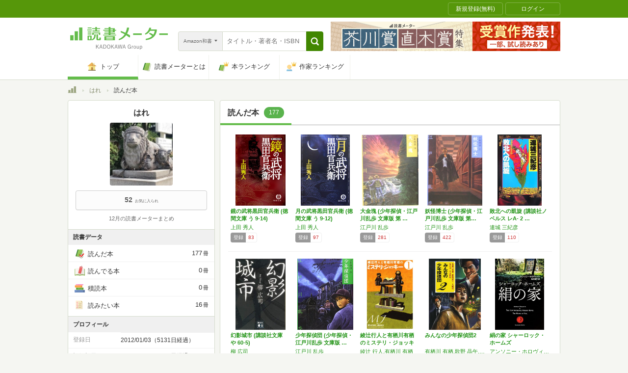

--- FILE ---
content_type: text/html; charset=utf-8
request_url: https://bookmeter.com/users/164726/books/read?page=2
body_size: 36989
content:
<!DOCTYPE html><html lang="ja-jp" prefix="og: http://ogp.me/ns# fb: http://ogp.me/ns/fb# website: http://ogp.me/ns/website#"><head><meta charset="utf-8" /><meta format-detection="telephone=no, address=no" /><link rel="apple-touch-icon" type="image/png" href="/assets/apple-touch-icon-1882167a78a9b84d8ff9c01eb462fb01ebc27dabc41f672cd3ac07507435647a.png" sizes="180x180" /><link rel="android-icon" type="image/png" href="/assets/android-icon-d38810ce7b611898d54416e0913ccb79baaa14d33a7efa49009500c9bedb08c2.png" sizes="192x192" /><meta content="IE=Edge,chrome=1" http-equiv="X-UA-Compatible" />
<script type="text/javascript">window.NREUM||(NREUM={});NREUM.info={"beacon":"bam.nr-data.net","errorBeacon":"bam.nr-data.net","licenseKey":"NRJS-5c48651f4ebe5af203a","applicationID":"1157865279","transactionName":"d11WQUALXghQQh9AEFFASxpQC10PRh9ZWwdRSg==","queueTime":0,"applicationTime":333,"agent":""}</script>
<script type="text/javascript">(window.NREUM||(NREUM={})).init={privacy:{cookies_enabled:true},ajax:{deny_list:["bam.nr-data.net"]},feature_flags:["soft_nav"],distributed_tracing:{enabled:true}};(window.NREUM||(NREUM={})).loader_config={agentID:"1385899698",accountID:"3352247",trustKey:"3352247",xpid:"VwUCU1RXDxABVVRVDwcCVFMI",licenseKey:"NRJS-5c48651f4ebe5af203a",applicationID:"1157865279",browserID:"1385899698"};;/*! For license information please see nr-loader-spa-1.308.0.min.js.LICENSE.txt */
(()=>{var e,t,r={384:(e,t,r)=>{"use strict";r.d(t,{NT:()=>a,US:()=>u,Zm:()=>o,bQ:()=>d,dV:()=>c,pV:()=>l});var n=r(6154),i=r(1863),s=r(1910);const a={beacon:"bam.nr-data.net",errorBeacon:"bam.nr-data.net"};function o(){return n.gm.NREUM||(n.gm.NREUM={}),void 0===n.gm.newrelic&&(n.gm.newrelic=n.gm.NREUM),n.gm.NREUM}function c(){let e=o();return e.o||(e.o={ST:n.gm.setTimeout,SI:n.gm.setImmediate||n.gm.setInterval,CT:n.gm.clearTimeout,XHR:n.gm.XMLHttpRequest,REQ:n.gm.Request,EV:n.gm.Event,PR:n.gm.Promise,MO:n.gm.MutationObserver,FETCH:n.gm.fetch,WS:n.gm.WebSocket},(0,s.i)(...Object.values(e.o))),e}function d(e,t){let r=o();r.initializedAgents??={},t.initializedAt={ms:(0,i.t)(),date:new Date},r.initializedAgents[e]=t}function u(e,t){o()[e]=t}function l(){return function(){let e=o();const t=e.info||{};e.info={beacon:a.beacon,errorBeacon:a.errorBeacon,...t}}(),function(){let e=o();const t=e.init||{};e.init={...t}}(),c(),function(){let e=o();const t=e.loader_config||{};e.loader_config={...t}}(),o()}},782:(e,t,r)=>{"use strict";r.d(t,{T:()=>n});const n=r(860).K7.pageViewTiming},860:(e,t,r)=>{"use strict";r.d(t,{$J:()=>u,K7:()=>c,P3:()=>d,XX:()=>i,Yy:()=>o,df:()=>s,qY:()=>n,v4:()=>a});const n="events",i="jserrors",s="browser/blobs",a="rum",o="browser/logs",c={ajax:"ajax",genericEvents:"generic_events",jserrors:i,logging:"logging",metrics:"metrics",pageAction:"page_action",pageViewEvent:"page_view_event",pageViewTiming:"page_view_timing",sessionReplay:"session_replay",sessionTrace:"session_trace",softNav:"soft_navigations",spa:"spa"},d={[c.pageViewEvent]:1,[c.pageViewTiming]:2,[c.metrics]:3,[c.jserrors]:4,[c.spa]:5,[c.ajax]:6,[c.sessionTrace]:7,[c.softNav]:8,[c.sessionReplay]:9,[c.logging]:10,[c.genericEvents]:11},u={[c.pageViewEvent]:a,[c.pageViewTiming]:n,[c.ajax]:n,[c.spa]:n,[c.softNav]:n,[c.metrics]:i,[c.jserrors]:i,[c.sessionTrace]:s,[c.sessionReplay]:s,[c.logging]:o,[c.genericEvents]:"ins"}},944:(e,t,r)=>{"use strict";r.d(t,{R:()=>i});var n=r(3241);function i(e,t){"function"==typeof console.debug&&(console.debug("New Relic Warning: https://github.com/newrelic/newrelic-browser-agent/blob/main/docs/warning-codes.md#".concat(e),t),(0,n.W)({agentIdentifier:null,drained:null,type:"data",name:"warn",feature:"warn",data:{code:e,secondary:t}}))}},993:(e,t,r)=>{"use strict";r.d(t,{A$:()=>s,ET:()=>a,TZ:()=>o,p_:()=>i});var n=r(860);const i={ERROR:"ERROR",WARN:"WARN",INFO:"INFO",DEBUG:"DEBUG",TRACE:"TRACE"},s={OFF:0,ERROR:1,WARN:2,INFO:3,DEBUG:4,TRACE:5},a="log",o=n.K7.logging},1541:(e,t,r)=>{"use strict";r.d(t,{U:()=>i,f:()=>n});const n={MFE:"MFE",BA:"BA"};function i(e,t){if(2!==t?.harvestEndpointVersion)return{};const r=t.agentRef.runtime.appMetadata.agents[0].entityGuid;return e?{"source.id":e.id,"source.name":e.name,"source.type":e.type,"parent.id":e.parent?.id||r,"parent.type":e.parent?.type||n.BA}:{"entity.guid":r,appId:t.agentRef.info.applicationID}}},1687:(e,t,r)=>{"use strict";r.d(t,{Ak:()=>d,Ze:()=>h,x3:()=>u});var n=r(3241),i=r(7836),s=r(3606),a=r(860),o=r(2646);const c={};function d(e,t){const r={staged:!1,priority:a.P3[t]||0};l(e),c[e].get(t)||c[e].set(t,r)}function u(e,t){e&&c[e]&&(c[e].get(t)&&c[e].delete(t),p(e,t,!1),c[e].size&&f(e))}function l(e){if(!e)throw new Error("agentIdentifier required");c[e]||(c[e]=new Map)}function h(e="",t="feature",r=!1){if(l(e),!e||!c[e].get(t)||r)return p(e,t);c[e].get(t).staged=!0,f(e)}function f(e){const t=Array.from(c[e]);t.every(([e,t])=>t.staged)&&(t.sort((e,t)=>e[1].priority-t[1].priority),t.forEach(([t])=>{c[e].delete(t),p(e,t)}))}function p(e,t,r=!0){const a=e?i.ee.get(e):i.ee,c=s.i.handlers;if(!a.aborted&&a.backlog&&c){if((0,n.W)({agentIdentifier:e,type:"lifecycle",name:"drain",feature:t}),r){const e=a.backlog[t],r=c[t];if(r){for(let t=0;e&&t<e.length;++t)g(e[t],r);Object.entries(r).forEach(([e,t])=>{Object.values(t||{}).forEach(t=>{t[0]?.on&&t[0]?.context()instanceof o.y&&t[0].on(e,t[1])})})}}a.isolatedBacklog||delete c[t],a.backlog[t]=null,a.emit("drain-"+t,[])}}function g(e,t){var r=e[1];Object.values(t[r]||{}).forEach(t=>{var r=e[0];if(t[0]===r){var n=t[1],i=e[3],s=e[2];n.apply(i,s)}})}},1738:(e,t,r)=>{"use strict";r.d(t,{U:()=>f,Y:()=>h});var n=r(3241),i=r(9908),s=r(1863),a=r(944),o=r(5701),c=r(3969),d=r(8362),u=r(860),l=r(4261);function h(e,t,r,s){const h=s||r;!h||h[e]&&h[e]!==d.d.prototype[e]||(h[e]=function(){(0,i.p)(c.xV,["API/"+e+"/called"],void 0,u.K7.metrics,r.ee),(0,n.W)({agentIdentifier:r.agentIdentifier,drained:!!o.B?.[r.agentIdentifier],type:"data",name:"api",feature:l.Pl+e,data:{}});try{return t.apply(this,arguments)}catch(e){(0,a.R)(23,e)}})}function f(e,t,r,n,a){const o=e.info;null===r?delete o.jsAttributes[t]:o.jsAttributes[t]=r,(a||null===r)&&(0,i.p)(l.Pl+n,[(0,s.t)(),t,r],void 0,"session",e.ee)}},1741:(e,t,r)=>{"use strict";r.d(t,{W:()=>s});var n=r(944),i=r(4261);class s{#e(e,...t){if(this[e]!==s.prototype[e])return this[e](...t);(0,n.R)(35,e)}addPageAction(e,t){return this.#e(i.hG,e,t)}register(e){return this.#e(i.eY,e)}recordCustomEvent(e,t){return this.#e(i.fF,e,t)}setPageViewName(e,t){return this.#e(i.Fw,e,t)}setCustomAttribute(e,t,r){return this.#e(i.cD,e,t,r)}noticeError(e,t){return this.#e(i.o5,e,t)}setUserId(e,t=!1){return this.#e(i.Dl,e,t)}setApplicationVersion(e){return this.#e(i.nb,e)}setErrorHandler(e){return this.#e(i.bt,e)}addRelease(e,t){return this.#e(i.k6,e,t)}log(e,t){return this.#e(i.$9,e,t)}start(){return this.#e(i.d3)}finished(e){return this.#e(i.BL,e)}recordReplay(){return this.#e(i.CH)}pauseReplay(){return this.#e(i.Tb)}addToTrace(e){return this.#e(i.U2,e)}setCurrentRouteName(e){return this.#e(i.PA,e)}interaction(e){return this.#e(i.dT,e)}wrapLogger(e,t,r){return this.#e(i.Wb,e,t,r)}measure(e,t){return this.#e(i.V1,e,t)}consent(e){return this.#e(i.Pv,e)}}},1863:(e,t,r)=>{"use strict";function n(){return Math.floor(performance.now())}r.d(t,{t:()=>n})},1910:(e,t,r)=>{"use strict";r.d(t,{i:()=>s});var n=r(944);const i=new Map;function s(...e){return e.every(e=>{if(i.has(e))return i.get(e);const t="function"==typeof e?e.toString():"",r=t.includes("[native code]"),s=t.includes("nrWrapper");return r||s||(0,n.R)(64,e?.name||t),i.set(e,r),r})}},2555:(e,t,r)=>{"use strict";r.d(t,{D:()=>o,f:()=>a});var n=r(384),i=r(8122);const s={beacon:n.NT.beacon,errorBeacon:n.NT.errorBeacon,licenseKey:void 0,applicationID:void 0,sa:void 0,queueTime:void 0,applicationTime:void 0,ttGuid:void 0,user:void 0,account:void 0,product:void 0,extra:void 0,jsAttributes:{},userAttributes:void 0,atts:void 0,transactionName:void 0,tNamePlain:void 0};function a(e){try{return!!e.licenseKey&&!!e.errorBeacon&&!!e.applicationID}catch(e){return!1}}const o=e=>(0,i.a)(e,s)},2614:(e,t,r)=>{"use strict";r.d(t,{BB:()=>a,H3:()=>n,g:()=>d,iL:()=>c,tS:()=>o,uh:()=>i,wk:()=>s});const n="NRBA",i="SESSION",s=144e5,a=18e5,o={STARTED:"session-started",PAUSE:"session-pause",RESET:"session-reset",RESUME:"session-resume",UPDATE:"session-update"},c={SAME_TAB:"same-tab",CROSS_TAB:"cross-tab"},d={OFF:0,FULL:1,ERROR:2}},2646:(e,t,r)=>{"use strict";r.d(t,{y:()=>n});class n{constructor(e){this.contextId=e}}},2843:(e,t,r)=>{"use strict";r.d(t,{G:()=>s,u:()=>i});var n=r(3878);function i(e,t=!1,r,i){(0,n.DD)("visibilitychange",function(){if(t)return void("hidden"===document.visibilityState&&e());e(document.visibilityState)},r,i)}function s(e,t,r){(0,n.sp)("pagehide",e,t,r)}},3241:(e,t,r)=>{"use strict";r.d(t,{W:()=>s});var n=r(6154);const i="newrelic";function s(e={}){try{n.gm.dispatchEvent(new CustomEvent(i,{detail:e}))}catch(e){}}},3304:(e,t,r)=>{"use strict";r.d(t,{A:()=>s});var n=r(7836);const i=()=>{const e=new WeakSet;return(t,r)=>{if("object"==typeof r&&null!==r){if(e.has(r))return;e.add(r)}return r}};function s(e){try{return JSON.stringify(e,i())??""}catch(e){try{n.ee.emit("internal-error",[e])}catch(e){}return""}}},3333:(e,t,r)=>{"use strict";r.d(t,{$v:()=>u,TZ:()=>n,Xh:()=>c,Zp:()=>i,kd:()=>d,mq:()=>o,nf:()=>a,qN:()=>s});const n=r(860).K7.genericEvents,i=["auxclick","click","copy","keydown","paste","scrollend"],s=["focus","blur"],a=4,o=1e3,c=2e3,d=["PageAction","UserAction","BrowserPerformance"],u={RESOURCES:"experimental.resources",REGISTER:"register"}},3434:(e,t,r)=>{"use strict";r.d(t,{Jt:()=>s,YM:()=>d});var n=r(7836),i=r(5607);const s="nr@original:".concat(i.W),a=50;var o=Object.prototype.hasOwnProperty,c=!1;function d(e,t){return e||(e=n.ee),r.inPlace=function(e,t,n,i,s){n||(n="");const a="-"===n.charAt(0);for(let o=0;o<t.length;o++){const c=t[o],d=e[c];l(d)||(e[c]=r(d,a?c+n:n,i,c,s))}},r.flag=s,r;function r(t,r,n,c,d){return l(t)?t:(r||(r=""),nrWrapper[s]=t,function(e,t,r){if(Object.defineProperty&&Object.keys)try{return Object.keys(e).forEach(function(r){Object.defineProperty(t,r,{get:function(){return e[r]},set:function(t){return e[r]=t,t}})}),t}catch(e){u([e],r)}for(var n in e)o.call(e,n)&&(t[n]=e[n])}(t,nrWrapper,e),nrWrapper);function nrWrapper(){var s,o,l,h;let f;try{o=this,s=[...arguments],l="function"==typeof n?n(s,o):n||{}}catch(t){u([t,"",[s,o,c],l],e)}i(r+"start",[s,o,c],l,d);const p=performance.now();let g;try{return h=t.apply(o,s),g=performance.now(),h}catch(e){throw g=performance.now(),i(r+"err",[s,o,e],l,d),f=e,f}finally{const e=g-p,t={start:p,end:g,duration:e,isLongTask:e>=a,methodName:c,thrownError:f};t.isLongTask&&i("long-task",[t,o],l,d),i(r+"end",[s,o,h],l,d)}}}function i(r,n,i,s){if(!c||t){var a=c;c=!0;try{e.emit(r,n,i,t,s)}catch(t){u([t,r,n,i],e)}c=a}}}function u(e,t){t||(t=n.ee);try{t.emit("internal-error",e)}catch(e){}}function l(e){return!(e&&"function"==typeof e&&e.apply&&!e[s])}},3606:(e,t,r)=>{"use strict";r.d(t,{i:()=>s});var n=r(9908);s.on=a;var i=s.handlers={};function s(e,t,r,s){a(s||n.d,i,e,t,r)}function a(e,t,r,i,s){s||(s="feature"),e||(e=n.d);var a=t[s]=t[s]||{};(a[r]=a[r]||[]).push([e,i])}},3738:(e,t,r)=>{"use strict";r.d(t,{He:()=>i,Kp:()=>o,Lc:()=>d,Rz:()=>u,TZ:()=>n,bD:()=>s,d3:()=>a,jx:()=>l,sl:()=>h,uP:()=>c});const n=r(860).K7.sessionTrace,i="bstResource",s="resource",a="-start",o="-end",c="fn"+a,d="fn"+o,u="pushState",l=1e3,h=3e4},3785:(e,t,r)=>{"use strict";r.d(t,{R:()=>c,b:()=>d});var n=r(9908),i=r(1863),s=r(860),a=r(3969),o=r(993);function c(e,t,r={},c=o.p_.INFO,d=!0,u,l=(0,i.t)()){(0,n.p)(a.xV,["API/logging/".concat(c.toLowerCase(),"/called")],void 0,s.K7.metrics,e),(0,n.p)(o.ET,[l,t,r,c,d,u],void 0,s.K7.logging,e)}function d(e){return"string"==typeof e&&Object.values(o.p_).some(t=>t===e.toUpperCase().trim())}},3878:(e,t,r)=>{"use strict";function n(e,t){return{capture:e,passive:!1,signal:t}}function i(e,t,r=!1,i){window.addEventListener(e,t,n(r,i))}function s(e,t,r=!1,i){document.addEventListener(e,t,n(r,i))}r.d(t,{DD:()=>s,jT:()=>n,sp:()=>i})},3962:(e,t,r)=>{"use strict";r.d(t,{AM:()=>a,O2:()=>l,OV:()=>s,Qu:()=>h,TZ:()=>c,ih:()=>f,pP:()=>o,t1:()=>u,tC:()=>i,wD:()=>d});var n=r(860);const i=["click","keydown","submit"],s="popstate",a="api",o="initialPageLoad",c=n.K7.softNav,d=5e3,u=500,l={INITIAL_PAGE_LOAD:"",ROUTE_CHANGE:1,UNSPECIFIED:2},h={INTERACTION:1,AJAX:2,CUSTOM_END:3,CUSTOM_TRACER:4},f={IP:"in progress",PF:"pending finish",FIN:"finished",CAN:"cancelled"}},3969:(e,t,r)=>{"use strict";r.d(t,{TZ:()=>n,XG:()=>o,rs:()=>i,xV:()=>a,z_:()=>s});const n=r(860).K7.metrics,i="sm",s="cm",a="storeSupportabilityMetrics",o="storeEventMetrics"},4234:(e,t,r)=>{"use strict";r.d(t,{W:()=>s});var n=r(7836),i=r(1687);class s{constructor(e,t){this.agentIdentifier=e,this.ee=n.ee.get(e),this.featureName=t,this.blocked=!1}deregisterDrain(){(0,i.x3)(this.agentIdentifier,this.featureName)}}},4261:(e,t,r)=>{"use strict";r.d(t,{$9:()=>u,BL:()=>c,CH:()=>p,Dl:()=>R,Fw:()=>w,PA:()=>v,Pl:()=>n,Pv:()=>A,Tb:()=>h,U2:()=>a,V1:()=>E,Wb:()=>T,bt:()=>y,cD:()=>b,d3:()=>x,dT:()=>d,eY:()=>g,fF:()=>f,hG:()=>s,hw:()=>i,k6:()=>o,nb:()=>m,o5:()=>l});const n="api-",i=n+"ixn-",s="addPageAction",a="addToTrace",o="addRelease",c="finished",d="interaction",u="log",l="noticeError",h="pauseReplay",f="recordCustomEvent",p="recordReplay",g="register",m="setApplicationVersion",v="setCurrentRouteName",b="setCustomAttribute",y="setErrorHandler",w="setPageViewName",R="setUserId",x="start",T="wrapLogger",E="measure",A="consent"},5205:(e,t,r)=>{"use strict";r.d(t,{j:()=>S});var n=r(384),i=r(1741);var s=r(2555),a=r(3333);const o=e=>{if(!e||"string"!=typeof e)return!1;try{document.createDocumentFragment().querySelector(e)}catch{return!1}return!0};var c=r(2614),d=r(944),u=r(8122);const l="[data-nr-mask]",h=e=>(0,u.a)(e,(()=>{const e={feature_flags:[],experimental:{allow_registered_children:!1,resources:!1},mask_selector:"*",block_selector:"[data-nr-block]",mask_input_options:{color:!1,date:!1,"datetime-local":!1,email:!1,month:!1,number:!1,range:!1,search:!1,tel:!1,text:!1,time:!1,url:!1,week:!1,textarea:!1,select:!1,password:!0}};return{ajax:{deny_list:void 0,block_internal:!0,enabled:!0,autoStart:!0},api:{get allow_registered_children(){return e.feature_flags.includes(a.$v.REGISTER)||e.experimental.allow_registered_children},set allow_registered_children(t){e.experimental.allow_registered_children=t},duplicate_registered_data:!1},browser_consent_mode:{enabled:!1},distributed_tracing:{enabled:void 0,exclude_newrelic_header:void 0,cors_use_newrelic_header:void 0,cors_use_tracecontext_headers:void 0,allowed_origins:void 0},get feature_flags(){return e.feature_flags},set feature_flags(t){e.feature_flags=t},generic_events:{enabled:!0,autoStart:!0},harvest:{interval:30},jserrors:{enabled:!0,autoStart:!0},logging:{enabled:!0,autoStart:!0},metrics:{enabled:!0,autoStart:!0},obfuscate:void 0,page_action:{enabled:!0},page_view_event:{enabled:!0,autoStart:!0},page_view_timing:{enabled:!0,autoStart:!0},performance:{capture_marks:!1,capture_measures:!1,capture_detail:!0,resources:{get enabled(){return e.feature_flags.includes(a.$v.RESOURCES)||e.experimental.resources},set enabled(t){e.experimental.resources=t},asset_types:[],first_party_domains:[],ignore_newrelic:!0}},privacy:{cookies_enabled:!0},proxy:{assets:void 0,beacon:void 0},session:{expiresMs:c.wk,inactiveMs:c.BB},session_replay:{autoStart:!0,enabled:!1,preload:!1,sampling_rate:10,error_sampling_rate:100,collect_fonts:!1,inline_images:!1,fix_stylesheets:!0,mask_all_inputs:!0,get mask_text_selector(){return e.mask_selector},set mask_text_selector(t){o(t)?e.mask_selector="".concat(t,",").concat(l):""===t||null===t?e.mask_selector=l:(0,d.R)(5,t)},get block_class(){return"nr-block"},get ignore_class(){return"nr-ignore"},get mask_text_class(){return"nr-mask"},get block_selector(){return e.block_selector},set block_selector(t){o(t)?e.block_selector+=",".concat(t):""!==t&&(0,d.R)(6,t)},get mask_input_options(){return e.mask_input_options},set mask_input_options(t){t&&"object"==typeof t?e.mask_input_options={...t,password:!0}:(0,d.R)(7,t)}},session_trace:{enabled:!0,autoStart:!0},soft_navigations:{enabled:!0,autoStart:!0},spa:{enabled:!0,autoStart:!0},ssl:void 0,user_actions:{enabled:!0,elementAttributes:["id","className","tagName","type"]}}})());var f=r(6154),p=r(9324);let g=0;const m={buildEnv:p.F3,distMethod:p.Xs,version:p.xv,originTime:f.WN},v={consented:!1},b={appMetadata:{},get consented(){return this.session?.state?.consent||v.consented},set consented(e){v.consented=e},customTransaction:void 0,denyList:void 0,disabled:!1,harvester:void 0,isolatedBacklog:!1,isRecording:!1,loaderType:void 0,maxBytes:3e4,obfuscator:void 0,onerror:void 0,ptid:void 0,releaseIds:{},session:void 0,timeKeeper:void 0,registeredEntities:[],jsAttributesMetadata:{bytes:0},get harvestCount(){return++g}},y=e=>{const t=(0,u.a)(e,b),r=Object.keys(m).reduce((e,t)=>(e[t]={value:m[t],writable:!1,configurable:!0,enumerable:!0},e),{});return Object.defineProperties(t,r)};var w=r(5701);const R=e=>{const t=e.startsWith("http");e+="/",r.p=t?e:"https://"+e};var x=r(7836),T=r(3241);const E={accountID:void 0,trustKey:void 0,agentID:void 0,licenseKey:void 0,applicationID:void 0,xpid:void 0},A=e=>(0,u.a)(e,E),_=new Set;function S(e,t={},r,a){let{init:o,info:c,loader_config:d,runtime:u={},exposed:l=!0}=t;if(!c){const e=(0,n.pV)();o=e.init,c=e.info,d=e.loader_config}e.init=h(o||{}),e.loader_config=A(d||{}),c.jsAttributes??={},f.bv&&(c.jsAttributes.isWorker=!0),e.info=(0,s.D)(c);const p=e.init,g=[c.beacon,c.errorBeacon];_.has(e.agentIdentifier)||(p.proxy.assets&&(R(p.proxy.assets),g.push(p.proxy.assets)),p.proxy.beacon&&g.push(p.proxy.beacon),e.beacons=[...g],function(e){const t=(0,n.pV)();Object.getOwnPropertyNames(i.W.prototype).forEach(r=>{const n=i.W.prototype[r];if("function"!=typeof n||"constructor"===n)return;let s=t[r];e[r]&&!1!==e.exposed&&"micro-agent"!==e.runtime?.loaderType&&(t[r]=(...t)=>{const n=e[r](...t);return s?s(...t):n})})}(e),(0,n.US)("activatedFeatures",w.B)),u.denyList=[...p.ajax.deny_list||[],...p.ajax.block_internal?g:[]],u.ptid=e.agentIdentifier,u.loaderType=r,e.runtime=y(u),_.has(e.agentIdentifier)||(e.ee=x.ee.get(e.agentIdentifier),e.exposed=l,(0,T.W)({agentIdentifier:e.agentIdentifier,drained:!!w.B?.[e.agentIdentifier],type:"lifecycle",name:"initialize",feature:void 0,data:e.config})),_.add(e.agentIdentifier)}},5270:(e,t,r)=>{"use strict";r.d(t,{Aw:()=>a,SR:()=>s,rF:()=>o});var n=r(384),i=r(7767);function s(e){return!!(0,n.dV)().o.MO&&(0,i.V)(e)&&!0===e?.session_trace.enabled}function a(e){return!0===e?.session_replay.preload&&s(e)}function o(e,t){try{if("string"==typeof t?.type){if("password"===t.type.toLowerCase())return"*".repeat(e?.length||0);if(void 0!==t?.dataset?.nrUnmask||t?.classList?.contains("nr-unmask"))return e}}catch(e){}return"string"==typeof e?e.replace(/[\S]/g,"*"):"*".repeat(e?.length||0)}},5289:(e,t,r)=>{"use strict";r.d(t,{GG:()=>a,Qr:()=>c,sB:()=>o});var n=r(3878),i=r(6389);function s(){return"undefined"==typeof document||"complete"===document.readyState}function a(e,t){if(s())return e();const r=(0,i.J)(e),a=setInterval(()=>{s()&&(clearInterval(a),r())},500);(0,n.sp)("load",r,t)}function o(e){if(s())return e();(0,n.DD)("DOMContentLoaded",e)}function c(e){if(s())return e();(0,n.sp)("popstate",e)}},5607:(e,t,r)=>{"use strict";r.d(t,{W:()=>n});const n=(0,r(9566).bz)()},5701:(e,t,r)=>{"use strict";r.d(t,{B:()=>s,t:()=>a});var n=r(3241);const i=new Set,s={};function a(e,t){const r=t.agentIdentifier;s[r]??={},e&&"object"==typeof e&&(i.has(r)||(t.ee.emit("rumresp",[e]),s[r]=e,i.add(r),(0,n.W)({agentIdentifier:r,loaded:!0,drained:!0,type:"lifecycle",name:"load",feature:void 0,data:e})))}},6154:(e,t,r)=>{"use strict";r.d(t,{OF:()=>d,RI:()=>i,WN:()=>h,bv:()=>s,eN:()=>f,gm:()=>a,lR:()=>l,m:()=>c,mw:()=>o,sb:()=>u});var n=r(1863);const i="undefined"!=typeof window&&!!window.document,s="undefined"!=typeof WorkerGlobalScope&&("undefined"!=typeof self&&self instanceof WorkerGlobalScope&&self.navigator instanceof WorkerNavigator||"undefined"!=typeof globalThis&&globalThis instanceof WorkerGlobalScope&&globalThis.navigator instanceof WorkerNavigator),a=i?window:"undefined"!=typeof WorkerGlobalScope&&("undefined"!=typeof self&&self instanceof WorkerGlobalScope&&self||"undefined"!=typeof globalThis&&globalThis instanceof WorkerGlobalScope&&globalThis),o=Boolean("hidden"===a?.document?.visibilityState),c=""+a?.location,d=/iPad|iPhone|iPod/.test(a.navigator?.userAgent),u=d&&"undefined"==typeof SharedWorker,l=(()=>{const e=a.navigator?.userAgent?.match(/Firefox[/\s](\d+\.\d+)/);return Array.isArray(e)&&e.length>=2?+e[1]:0})(),h=Date.now()-(0,n.t)(),f=()=>"undefined"!=typeof PerformanceNavigationTiming&&a?.performance?.getEntriesByType("navigation")?.[0]?.responseStart},6344:(e,t,r)=>{"use strict";r.d(t,{BB:()=>u,Qb:()=>l,TZ:()=>i,Ug:()=>a,Vh:()=>s,_s:()=>o,bc:()=>d,yP:()=>c});var n=r(2614);const i=r(860).K7.sessionReplay,s="errorDuringReplay",a=.12,o={DomContentLoaded:0,Load:1,FullSnapshot:2,IncrementalSnapshot:3,Meta:4,Custom:5},c={[n.g.ERROR]:15e3,[n.g.FULL]:3e5,[n.g.OFF]:0},d={RESET:{message:"Session was reset",sm:"Reset"},IMPORT:{message:"Recorder failed to import",sm:"Import"},TOO_MANY:{message:"429: Too Many Requests",sm:"Too-Many"},TOO_BIG:{message:"Payload was too large",sm:"Too-Big"},CROSS_TAB:{message:"Session Entity was set to OFF on another tab",sm:"Cross-Tab"},ENTITLEMENTS:{message:"Session Replay is not allowed and will not be started",sm:"Entitlement"}},u=5e3,l={API:"api",RESUME:"resume",SWITCH_TO_FULL:"switchToFull",INITIALIZE:"initialize",PRELOAD:"preload"}},6389:(e,t,r)=>{"use strict";function n(e,t=500,r={}){const n=r?.leading||!1;let i;return(...r)=>{n&&void 0===i&&(e.apply(this,r),i=setTimeout(()=>{i=clearTimeout(i)},t)),n||(clearTimeout(i),i=setTimeout(()=>{e.apply(this,r)},t))}}function i(e){let t=!1;return(...r)=>{t||(t=!0,e.apply(this,r))}}r.d(t,{J:()=>i,s:()=>n})},6630:(e,t,r)=>{"use strict";r.d(t,{T:()=>n});const n=r(860).K7.pageViewEvent},6774:(e,t,r)=>{"use strict";r.d(t,{T:()=>n});const n=r(860).K7.jserrors},7295:(e,t,r)=>{"use strict";r.d(t,{Xv:()=>a,gX:()=>i,iW:()=>s});var n=[];function i(e){if(!e||s(e))return!1;if(0===n.length)return!0;if("*"===n[0].hostname)return!1;for(var t=0;t<n.length;t++){var r=n[t];if(r.hostname.test(e.hostname)&&r.pathname.test(e.pathname))return!1}return!0}function s(e){return void 0===e.hostname}function a(e){if(n=[],e&&e.length)for(var t=0;t<e.length;t++){let r=e[t];if(!r)continue;if("*"===r)return void(n=[{hostname:"*"}]);0===r.indexOf("http://")?r=r.substring(7):0===r.indexOf("https://")&&(r=r.substring(8));const i=r.indexOf("/");let s,a;i>0?(s=r.substring(0,i),a=r.substring(i)):(s=r,a="*");let[c]=s.split(":");n.push({hostname:o(c),pathname:o(a,!0)})}}function o(e,t=!1){const r=e.replace(/[.+?^${}()|[\]\\]/g,e=>"\\"+e).replace(/\*/g,".*?");return new RegExp((t?"^":"")+r+"$")}},7485:(e,t,r)=>{"use strict";r.d(t,{D:()=>i});var n=r(6154);function i(e){if(0===(e||"").indexOf("data:"))return{protocol:"data"};try{const t=new URL(e,location.href),r={port:t.port,hostname:t.hostname,pathname:t.pathname,search:t.search,protocol:t.protocol.slice(0,t.protocol.indexOf(":")),sameOrigin:t.protocol===n.gm?.location?.protocol&&t.host===n.gm?.location?.host};return r.port&&""!==r.port||("http:"===t.protocol&&(r.port="80"),"https:"===t.protocol&&(r.port="443")),r.pathname&&""!==r.pathname?r.pathname.startsWith("/")||(r.pathname="/".concat(r.pathname)):r.pathname="/",r}catch(e){return{}}}},7699:(e,t,r)=>{"use strict";r.d(t,{It:()=>s,KC:()=>o,No:()=>i,qh:()=>a});var n=r(860);const i=16e3,s=1e6,a="SESSION_ERROR",o={[n.K7.logging]:!0,[n.K7.genericEvents]:!1,[n.K7.jserrors]:!1,[n.K7.ajax]:!1}},7767:(e,t,r)=>{"use strict";r.d(t,{V:()=>i});var n=r(6154);const i=e=>n.RI&&!0===e?.privacy.cookies_enabled},7836:(e,t,r)=>{"use strict";r.d(t,{P:()=>o,ee:()=>c});var n=r(384),i=r(8990),s=r(2646),a=r(5607);const o="nr@context:".concat(a.W),c=function e(t,r){var n={},a={},u={},l=!1;try{l=16===r.length&&d.initializedAgents?.[r]?.runtime.isolatedBacklog}catch(e){}var h={on:p,addEventListener:p,removeEventListener:function(e,t){var r=n[e];if(!r)return;for(var i=0;i<r.length;i++)r[i]===t&&r.splice(i,1)},emit:function(e,r,n,i,s){!1!==s&&(s=!0);if(c.aborted&&!i)return;t&&s&&t.emit(e,r,n);var o=f(n);g(e).forEach(e=>{e.apply(o,r)});var d=v()[a[e]];d&&d.push([h,e,r,o]);return o},get:m,listeners:g,context:f,buffer:function(e,t){const r=v();if(t=t||"feature",h.aborted)return;Object.entries(e||{}).forEach(([e,n])=>{a[n]=t,t in r||(r[t]=[])})},abort:function(){h._aborted=!0,Object.keys(h.backlog).forEach(e=>{delete h.backlog[e]})},isBuffering:function(e){return!!v()[a[e]]},debugId:r,backlog:l?{}:t&&"object"==typeof t.backlog?t.backlog:{},isolatedBacklog:l};return Object.defineProperty(h,"aborted",{get:()=>{let e=h._aborted||!1;return e||(t&&(e=t.aborted),e)}}),h;function f(e){return e&&e instanceof s.y?e:e?(0,i.I)(e,o,()=>new s.y(o)):new s.y(o)}function p(e,t){n[e]=g(e).concat(t)}function g(e){return n[e]||[]}function m(t){return u[t]=u[t]||e(h,t)}function v(){return h.backlog}}(void 0,"globalEE"),d=(0,n.Zm)();d.ee||(d.ee=c)},8122:(e,t,r)=>{"use strict";r.d(t,{a:()=>i});var n=r(944);function i(e,t){try{if(!e||"object"!=typeof e)return(0,n.R)(3);if(!t||"object"!=typeof t)return(0,n.R)(4);const r=Object.create(Object.getPrototypeOf(t),Object.getOwnPropertyDescriptors(t)),s=0===Object.keys(r).length?e:r;for(let a in s)if(void 0!==e[a])try{if(null===e[a]){r[a]=null;continue}Array.isArray(e[a])&&Array.isArray(t[a])?r[a]=Array.from(new Set([...e[a],...t[a]])):"object"==typeof e[a]&&"object"==typeof t[a]?r[a]=i(e[a],t[a]):r[a]=e[a]}catch(e){r[a]||(0,n.R)(1,e)}return r}catch(e){(0,n.R)(2,e)}}},8139:(e,t,r)=>{"use strict";r.d(t,{u:()=>h});var n=r(7836),i=r(3434),s=r(8990),a=r(6154);const o={},c=a.gm.XMLHttpRequest,d="addEventListener",u="removeEventListener",l="nr@wrapped:".concat(n.P);function h(e){var t=function(e){return(e||n.ee).get("events")}(e);if(o[t.debugId]++)return t;o[t.debugId]=1;var r=(0,i.YM)(t,!0);function h(e){r.inPlace(e,[d,u],"-",p)}function p(e,t){return e[1]}return"getPrototypeOf"in Object&&(a.RI&&f(document,h),c&&f(c.prototype,h),f(a.gm,h)),t.on(d+"-start",function(e,t){var n=e[1];if(null!==n&&("function"==typeof n||"object"==typeof n)&&"newrelic"!==e[0]){var i=(0,s.I)(n,l,function(){var e={object:function(){if("function"!=typeof n.handleEvent)return;return n.handleEvent.apply(n,arguments)},function:n}[typeof n];return e?r(e,"fn-",null,e.name||"anonymous"):n});this.wrapped=e[1]=i}}),t.on(u+"-start",function(e){e[1]=this.wrapped||e[1]}),t}function f(e,t,...r){let n=e;for(;"object"==typeof n&&!Object.prototype.hasOwnProperty.call(n,d);)n=Object.getPrototypeOf(n);n&&t(n,...r)}},8362:(e,t,r)=>{"use strict";r.d(t,{d:()=>s});var n=r(9566),i=r(1741);class s extends i.W{agentIdentifier=(0,n.LA)(16)}},8374:(e,t,r)=>{r.nc=(()=>{try{return document?.currentScript?.nonce}catch(e){}return""})()},8990:(e,t,r)=>{"use strict";r.d(t,{I:()=>i});var n=Object.prototype.hasOwnProperty;function i(e,t,r){if(n.call(e,t))return e[t];var i=r();if(Object.defineProperty&&Object.keys)try{return Object.defineProperty(e,t,{value:i,writable:!0,enumerable:!1}),i}catch(e){}return e[t]=i,i}},9119:(e,t,r)=>{"use strict";r.d(t,{L:()=>s});var n=/([^?#]*)[^#]*(#[^?]*|$).*/,i=/([^?#]*)().*/;function s(e,t){return e?e.replace(t?n:i,"$1$2"):e}},9300:(e,t,r)=>{"use strict";r.d(t,{T:()=>n});const n=r(860).K7.ajax},9324:(e,t,r)=>{"use strict";r.d(t,{AJ:()=>a,F3:()=>i,Xs:()=>s,Yq:()=>o,xv:()=>n});const n="1.308.0",i="PROD",s="CDN",a="@newrelic/rrweb",o="1.0.1"},9566:(e,t,r)=>{"use strict";r.d(t,{LA:()=>o,ZF:()=>c,bz:()=>a,el:()=>d});var n=r(6154);const i="xxxxxxxx-xxxx-4xxx-yxxx-xxxxxxxxxxxx";function s(e,t){return e?15&e[t]:16*Math.random()|0}function a(){const e=n.gm?.crypto||n.gm?.msCrypto;let t,r=0;return e&&e.getRandomValues&&(t=e.getRandomValues(new Uint8Array(30))),i.split("").map(e=>"x"===e?s(t,r++).toString(16):"y"===e?(3&s()|8).toString(16):e).join("")}function o(e){const t=n.gm?.crypto||n.gm?.msCrypto;let r,i=0;t&&t.getRandomValues&&(r=t.getRandomValues(new Uint8Array(e)));const a=[];for(var o=0;o<e;o++)a.push(s(r,i++).toString(16));return a.join("")}function c(){return o(16)}function d(){return o(32)}},9908:(e,t,r)=>{"use strict";r.d(t,{d:()=>n,p:()=>i});var n=r(7836).ee.get("handle");function i(e,t,r,i,s){s?(s.buffer([e],i),s.emit(e,t,r)):(n.buffer([e],i),n.emit(e,t,r))}}},n={};function i(e){var t=n[e];if(void 0!==t)return t.exports;var s=n[e]={exports:{}};return r[e](s,s.exports,i),s.exports}i.m=r,i.d=(e,t)=>{for(var r in t)i.o(t,r)&&!i.o(e,r)&&Object.defineProperty(e,r,{enumerable:!0,get:t[r]})},i.f={},i.e=e=>Promise.all(Object.keys(i.f).reduce((t,r)=>(i.f[r](e,t),t),[])),i.u=e=>({212:"nr-spa-compressor",249:"nr-spa-recorder",478:"nr-spa"}[e]+"-1.308.0.min.js"),i.o=(e,t)=>Object.prototype.hasOwnProperty.call(e,t),e={},t="NRBA-1.308.0.PROD:",i.l=(r,n,s,a)=>{if(e[r])e[r].push(n);else{var o,c;if(void 0!==s)for(var d=document.getElementsByTagName("script"),u=0;u<d.length;u++){var l=d[u];if(l.getAttribute("src")==r||l.getAttribute("data-webpack")==t+s){o=l;break}}if(!o){c=!0;var h={478:"sha512-RSfSVnmHk59T/uIPbdSE0LPeqcEdF4/+XhfJdBuccH5rYMOEZDhFdtnh6X6nJk7hGpzHd9Ujhsy7lZEz/ORYCQ==",249:"sha512-ehJXhmntm85NSqW4MkhfQqmeKFulra3klDyY0OPDUE+sQ3GokHlPh1pmAzuNy//3j4ac6lzIbmXLvGQBMYmrkg==",212:"sha512-B9h4CR46ndKRgMBcK+j67uSR2RCnJfGefU+A7FrgR/k42ovXy5x/MAVFiSvFxuVeEk/pNLgvYGMp1cBSK/G6Fg=="};(o=document.createElement("script")).charset="utf-8",i.nc&&o.setAttribute("nonce",i.nc),o.setAttribute("data-webpack",t+s),o.src=r,0!==o.src.indexOf(window.location.origin+"/")&&(o.crossOrigin="anonymous"),h[a]&&(o.integrity=h[a])}e[r]=[n];var f=(t,n)=>{o.onerror=o.onload=null,clearTimeout(p);var i=e[r];if(delete e[r],o.parentNode&&o.parentNode.removeChild(o),i&&i.forEach(e=>e(n)),t)return t(n)},p=setTimeout(f.bind(null,void 0,{type:"timeout",target:o}),12e4);o.onerror=f.bind(null,o.onerror),o.onload=f.bind(null,o.onload),c&&document.head.appendChild(o)}},i.r=e=>{"undefined"!=typeof Symbol&&Symbol.toStringTag&&Object.defineProperty(e,Symbol.toStringTag,{value:"Module"}),Object.defineProperty(e,"__esModule",{value:!0})},i.p="https://js-agent.newrelic.com/",(()=>{var e={38:0,788:0};i.f.j=(t,r)=>{var n=i.o(e,t)?e[t]:void 0;if(0!==n)if(n)r.push(n[2]);else{var s=new Promise((r,i)=>n=e[t]=[r,i]);r.push(n[2]=s);var a=i.p+i.u(t),o=new Error;i.l(a,r=>{if(i.o(e,t)&&(0!==(n=e[t])&&(e[t]=void 0),n)){var s=r&&("load"===r.type?"missing":r.type),a=r&&r.target&&r.target.src;o.message="Loading chunk "+t+" failed: ("+s+": "+a+")",o.name="ChunkLoadError",o.type=s,o.request=a,n[1](o)}},"chunk-"+t,t)}};var t=(t,r)=>{var n,s,[a,o,c]=r,d=0;if(a.some(t=>0!==e[t])){for(n in o)i.o(o,n)&&(i.m[n]=o[n]);if(c)c(i)}for(t&&t(r);d<a.length;d++)s=a[d],i.o(e,s)&&e[s]&&e[s][0](),e[s]=0},r=self["webpackChunk:NRBA-1.308.0.PROD"]=self["webpackChunk:NRBA-1.308.0.PROD"]||[];r.forEach(t.bind(null,0)),r.push=t.bind(null,r.push.bind(r))})(),(()=>{"use strict";i(8374);var e=i(8362),t=i(860);const r=Object.values(t.K7);var n=i(5205);var s=i(9908),a=i(1863),o=i(4261),c=i(1738);var d=i(1687),u=i(4234),l=i(5289),h=i(6154),f=i(944),p=i(5270),g=i(7767),m=i(6389),v=i(7699);class b extends u.W{constructor(e,t){super(e.agentIdentifier,t),this.agentRef=e,this.abortHandler=void 0,this.featAggregate=void 0,this.loadedSuccessfully=void 0,this.onAggregateImported=new Promise(e=>{this.loadedSuccessfully=e}),this.deferred=Promise.resolve(),!1===e.init[this.featureName].autoStart?this.deferred=new Promise((t,r)=>{this.ee.on("manual-start-all",(0,m.J)(()=>{(0,d.Ak)(e.agentIdentifier,this.featureName),t()}))}):(0,d.Ak)(e.agentIdentifier,t)}importAggregator(e,t,r={}){if(this.featAggregate)return;const n=async()=>{let n;await this.deferred;try{if((0,g.V)(e.init)){const{setupAgentSession:t}=await i.e(478).then(i.bind(i,8766));n=t(e)}}catch(e){(0,f.R)(20,e),this.ee.emit("internal-error",[e]),(0,s.p)(v.qh,[e],void 0,this.featureName,this.ee)}try{if(!this.#t(this.featureName,n,e.init))return(0,d.Ze)(this.agentIdentifier,this.featureName),void this.loadedSuccessfully(!1);const{Aggregate:i}=await t();this.featAggregate=new i(e,r),e.runtime.harvester.initializedAggregates.push(this.featAggregate),this.loadedSuccessfully(!0)}catch(e){(0,f.R)(34,e),this.abortHandler?.(),(0,d.Ze)(this.agentIdentifier,this.featureName,!0),this.loadedSuccessfully(!1),this.ee&&this.ee.abort()}};h.RI?(0,l.GG)(()=>n(),!0):n()}#t(e,r,n){if(this.blocked)return!1;switch(e){case t.K7.sessionReplay:return(0,p.SR)(n)&&!!r;case t.K7.sessionTrace:return!!r;default:return!0}}}var y=i(6630),w=i(2614),R=i(3241);class x extends b{static featureName=y.T;constructor(e){var t;super(e,y.T),this.setupInspectionEvents(e.agentIdentifier),t=e,(0,c.Y)(o.Fw,function(e,r){"string"==typeof e&&("/"!==e.charAt(0)&&(e="/"+e),t.runtime.customTransaction=(r||"http://custom.transaction")+e,(0,s.p)(o.Pl+o.Fw,[(0,a.t)()],void 0,void 0,t.ee))},t),this.importAggregator(e,()=>i.e(478).then(i.bind(i,2467)))}setupInspectionEvents(e){const t=(t,r)=>{t&&(0,R.W)({agentIdentifier:e,timeStamp:t.timeStamp,loaded:"complete"===t.target.readyState,type:"window",name:r,data:t.target.location+""})};(0,l.sB)(e=>{t(e,"DOMContentLoaded")}),(0,l.GG)(e=>{t(e,"load")}),(0,l.Qr)(e=>{t(e,"navigate")}),this.ee.on(w.tS.UPDATE,(t,r)=>{(0,R.W)({agentIdentifier:e,type:"lifecycle",name:"session",data:r})})}}var T=i(384);class E extends e.d{constructor(e){var t;(super(),h.gm)?(this.features={},(0,T.bQ)(this.agentIdentifier,this),this.desiredFeatures=new Set(e.features||[]),this.desiredFeatures.add(x),(0,n.j)(this,e,e.loaderType||"agent"),t=this,(0,c.Y)(o.cD,function(e,r,n=!1){if("string"==typeof e){if(["string","number","boolean"].includes(typeof r)||null===r)return(0,c.U)(t,e,r,o.cD,n);(0,f.R)(40,typeof r)}else(0,f.R)(39,typeof e)},t),function(e){(0,c.Y)(o.Dl,function(t,r=!1){if("string"!=typeof t&&null!==t)return void(0,f.R)(41,typeof t);const n=e.info.jsAttributes["enduser.id"];r&&null!=n&&n!==t?(0,s.p)(o.Pl+"setUserIdAndResetSession",[t],void 0,"session",e.ee):(0,c.U)(e,"enduser.id",t,o.Dl,!0)},e)}(this),function(e){(0,c.Y)(o.nb,function(t){if("string"==typeof t||null===t)return(0,c.U)(e,"application.version",t,o.nb,!1);(0,f.R)(42,typeof t)},e)}(this),function(e){(0,c.Y)(o.d3,function(){e.ee.emit("manual-start-all")},e)}(this),function(e){(0,c.Y)(o.Pv,function(t=!0){if("boolean"==typeof t){if((0,s.p)(o.Pl+o.Pv,[t],void 0,"session",e.ee),e.runtime.consented=t,t){const t=e.features.page_view_event;t.onAggregateImported.then(e=>{const r=t.featAggregate;e&&!r.sentRum&&r.sendRum()})}}else(0,f.R)(65,typeof t)},e)}(this),this.run()):(0,f.R)(21)}get config(){return{info:this.info,init:this.init,loader_config:this.loader_config,runtime:this.runtime}}get api(){return this}run(){try{const e=function(e){const t={};return r.forEach(r=>{t[r]=!!e[r]?.enabled}),t}(this.init),n=[...this.desiredFeatures];n.sort((e,r)=>t.P3[e.featureName]-t.P3[r.featureName]),n.forEach(r=>{if(!e[r.featureName]&&r.featureName!==t.K7.pageViewEvent)return;if(r.featureName===t.K7.spa)return void(0,f.R)(67);const n=function(e){switch(e){case t.K7.ajax:return[t.K7.jserrors];case t.K7.sessionTrace:return[t.K7.ajax,t.K7.pageViewEvent];case t.K7.sessionReplay:return[t.K7.sessionTrace];case t.K7.pageViewTiming:return[t.K7.pageViewEvent];default:return[]}}(r.featureName).filter(e=>!(e in this.features));n.length>0&&(0,f.R)(36,{targetFeature:r.featureName,missingDependencies:n}),this.features[r.featureName]=new r(this)})}catch(e){(0,f.R)(22,e);for(const e in this.features)this.features[e].abortHandler?.();const t=(0,T.Zm)();delete t.initializedAgents[this.agentIdentifier]?.features,delete this.sharedAggregator;return t.ee.get(this.agentIdentifier).abort(),!1}}}var A=i(2843),_=i(782);class S extends b{static featureName=_.T;constructor(e){super(e,_.T),h.RI&&((0,A.u)(()=>(0,s.p)("docHidden",[(0,a.t)()],void 0,_.T,this.ee),!0),(0,A.G)(()=>(0,s.p)("winPagehide",[(0,a.t)()],void 0,_.T,this.ee)),this.importAggregator(e,()=>i.e(478).then(i.bind(i,9917))))}}var O=i(3969);class I extends b{static featureName=O.TZ;constructor(e){super(e,O.TZ),h.RI&&document.addEventListener("securitypolicyviolation",e=>{(0,s.p)(O.xV,["Generic/CSPViolation/Detected"],void 0,this.featureName,this.ee)}),this.importAggregator(e,()=>i.e(478).then(i.bind(i,6555)))}}var N=i(6774),P=i(3878),k=i(3304);class D{constructor(e,t,r,n,i){this.name="UncaughtError",this.message="string"==typeof e?e:(0,k.A)(e),this.sourceURL=t,this.line=r,this.column=n,this.__newrelic=i}}function C(e){return M(e)?e:new D(void 0!==e?.message?e.message:e,e?.filename||e?.sourceURL,e?.lineno||e?.line,e?.colno||e?.col,e?.__newrelic,e?.cause)}function j(e){const t="Unhandled Promise Rejection: ";if(!e?.reason)return;if(M(e.reason)){try{e.reason.message.startsWith(t)||(e.reason.message=t+e.reason.message)}catch(e){}return C(e.reason)}const r=C(e.reason);return(r.message||"").startsWith(t)||(r.message=t+r.message),r}function L(e){if(e.error instanceof SyntaxError&&!/:\d+$/.test(e.error.stack?.trim())){const t=new D(e.message,e.filename,e.lineno,e.colno,e.error.__newrelic,e.cause);return t.name=SyntaxError.name,t}return M(e.error)?e.error:C(e)}function M(e){return e instanceof Error&&!!e.stack}function H(e,r,n,i,o=(0,a.t)()){"string"==typeof e&&(e=new Error(e)),(0,s.p)("err",[e,o,!1,r,n.runtime.isRecording,void 0,i],void 0,t.K7.jserrors,n.ee),(0,s.p)("uaErr",[],void 0,t.K7.genericEvents,n.ee)}var B=i(1541),K=i(993),W=i(3785);function U(e,{customAttributes:t={},level:r=K.p_.INFO}={},n,i,s=(0,a.t)()){(0,W.R)(n.ee,e,t,r,!1,i,s)}function F(e,r,n,i,c=(0,a.t)()){(0,s.p)(o.Pl+o.hG,[c,e,r,i],void 0,t.K7.genericEvents,n.ee)}function V(e,r,n,i,c=(0,a.t)()){const{start:d,end:u,customAttributes:l}=r||{},h={customAttributes:l||{}};if("object"!=typeof h.customAttributes||"string"!=typeof e||0===e.length)return void(0,f.R)(57);const p=(e,t)=>null==e?t:"number"==typeof e?e:e instanceof PerformanceMark?e.startTime:Number.NaN;if(h.start=p(d,0),h.end=p(u,c),Number.isNaN(h.start)||Number.isNaN(h.end))(0,f.R)(57);else{if(h.duration=h.end-h.start,!(h.duration<0))return(0,s.p)(o.Pl+o.V1,[h,e,i],void 0,t.K7.genericEvents,n.ee),h;(0,f.R)(58)}}function G(e,r={},n,i,c=(0,a.t)()){(0,s.p)(o.Pl+o.fF,[c,e,r,i],void 0,t.K7.genericEvents,n.ee)}function z(e){(0,c.Y)(o.eY,function(t){return Y(e,t)},e)}function Y(e,r,n){(0,f.R)(54,"newrelic.register"),r||={},r.type=B.f.MFE,r.licenseKey||=e.info.licenseKey,r.blocked=!1,r.parent=n||{},Array.isArray(r.tags)||(r.tags=[]);const i={};r.tags.forEach(e=>{"name"!==e&&"id"!==e&&(i["source.".concat(e)]=!0)}),r.isolated??=!0;let o=()=>{};const c=e.runtime.registeredEntities;if(!r.isolated){const e=c.find(({metadata:{target:{id:e}}})=>e===r.id&&!r.isolated);if(e)return e}const d=e=>{r.blocked=!0,o=e};function u(e){return"string"==typeof e&&!!e.trim()&&e.trim().length<501||"number"==typeof e}e.init.api.allow_registered_children||d((0,m.J)(()=>(0,f.R)(55))),u(r.id)&&u(r.name)||d((0,m.J)(()=>(0,f.R)(48,r)));const l={addPageAction:(t,n={})=>g(F,[t,{...i,...n},e],r),deregister:()=>{d((0,m.J)(()=>(0,f.R)(68)))},log:(t,n={})=>g(U,[t,{...n,customAttributes:{...i,...n.customAttributes||{}}},e],r),measure:(t,n={})=>g(V,[t,{...n,customAttributes:{...i,...n.customAttributes||{}}},e],r),noticeError:(t,n={})=>g(H,[t,{...i,...n},e],r),register:(t={})=>g(Y,[e,t],l.metadata.target),recordCustomEvent:(t,n={})=>g(G,[t,{...i,...n},e],r),setApplicationVersion:e=>p("application.version",e),setCustomAttribute:(e,t)=>p(e,t),setUserId:e=>p("enduser.id",e),metadata:{customAttributes:i,target:r}},h=()=>(r.blocked&&o(),r.blocked);h()||c.push(l);const p=(e,t)=>{h()||(i[e]=t)},g=(r,n,i)=>{if(h())return;const o=(0,a.t)();(0,s.p)(O.xV,["API/register/".concat(r.name,"/called")],void 0,t.K7.metrics,e.ee);try{if(e.init.api.duplicate_registered_data&&"register"!==r.name){let e=n;if(n[1]instanceof Object){const t={"child.id":i.id,"child.type":i.type};e="customAttributes"in n[1]?[n[0],{...n[1],customAttributes:{...n[1].customAttributes,...t}},...n.slice(2)]:[n[0],{...n[1],...t},...n.slice(2)]}r(...e,void 0,o)}return r(...n,i,o)}catch(e){(0,f.R)(50,e)}};return l}class Z extends b{static featureName=N.T;constructor(e){var t;super(e,N.T),t=e,(0,c.Y)(o.o5,(e,r)=>H(e,r,t),t),function(e){(0,c.Y)(o.bt,function(t){e.runtime.onerror=t},e)}(e),function(e){let t=0;(0,c.Y)(o.k6,function(e,r){++t>10||(this.runtime.releaseIds[e.slice(-200)]=(""+r).slice(-200))},e)}(e),z(e);try{this.removeOnAbort=new AbortController}catch(e){}this.ee.on("internal-error",(t,r)=>{this.abortHandler&&(0,s.p)("ierr",[C(t),(0,a.t)(),!0,{},e.runtime.isRecording,r],void 0,this.featureName,this.ee)}),h.gm.addEventListener("unhandledrejection",t=>{this.abortHandler&&(0,s.p)("err",[j(t),(0,a.t)(),!1,{unhandledPromiseRejection:1},e.runtime.isRecording],void 0,this.featureName,this.ee)},(0,P.jT)(!1,this.removeOnAbort?.signal)),h.gm.addEventListener("error",t=>{this.abortHandler&&(0,s.p)("err",[L(t),(0,a.t)(),!1,{},e.runtime.isRecording],void 0,this.featureName,this.ee)},(0,P.jT)(!1,this.removeOnAbort?.signal)),this.abortHandler=this.#r,this.importAggregator(e,()=>i.e(478).then(i.bind(i,2176)))}#r(){this.removeOnAbort?.abort(),this.abortHandler=void 0}}var q=i(8990);let X=1;function J(e){const t=typeof e;return!e||"object"!==t&&"function"!==t?-1:e===h.gm?0:(0,q.I)(e,"nr@id",function(){return X++})}function Q(e){if("string"==typeof e&&e.length)return e.length;if("object"==typeof e){if("undefined"!=typeof ArrayBuffer&&e instanceof ArrayBuffer&&e.byteLength)return e.byteLength;if("undefined"!=typeof Blob&&e instanceof Blob&&e.size)return e.size;if(!("undefined"!=typeof FormData&&e instanceof FormData))try{return(0,k.A)(e).length}catch(e){return}}}var ee=i(8139),te=i(7836),re=i(3434);const ne={},ie=["open","send"];function se(e){var t=e||te.ee;const r=function(e){return(e||te.ee).get("xhr")}(t);if(void 0===h.gm.XMLHttpRequest)return r;if(ne[r.debugId]++)return r;ne[r.debugId]=1,(0,ee.u)(t);var n=(0,re.YM)(r),i=h.gm.XMLHttpRequest,s=h.gm.MutationObserver,a=h.gm.Promise,o=h.gm.setInterval,c="readystatechange",d=["onload","onerror","onabort","onloadstart","onloadend","onprogress","ontimeout"],u=[],l=h.gm.XMLHttpRequest=function(e){const t=new i(e),s=r.context(t);try{r.emit("new-xhr",[t],s),t.addEventListener(c,(a=s,function(){var e=this;e.readyState>3&&!a.resolved&&(a.resolved=!0,r.emit("xhr-resolved",[],e)),n.inPlace(e,d,"fn-",y)}),(0,P.jT)(!1))}catch(e){(0,f.R)(15,e);try{r.emit("internal-error",[e])}catch(e){}}var a;return t};function p(e,t){n.inPlace(t,["onreadystatechange"],"fn-",y)}if(function(e,t){for(var r in e)t[r]=e[r]}(i,l),l.prototype=i.prototype,n.inPlace(l.prototype,ie,"-xhr-",y),r.on("send-xhr-start",function(e,t){p(e,t),function(e){u.push(e),s&&(g?g.then(b):o?o(b):(m=-m,v.data=m))}(t)}),r.on("open-xhr-start",p),s){var g=a&&a.resolve();if(!o&&!a){var m=1,v=document.createTextNode(m);new s(b).observe(v,{characterData:!0})}}else t.on("fn-end",function(e){e[0]&&e[0].type===c||b()});function b(){for(var e=0;e<u.length;e++)p(0,u[e]);u.length&&(u=[])}function y(e,t){return t}return r}var ae="fetch-",oe=ae+"body-",ce=["arrayBuffer","blob","json","text","formData"],de=h.gm.Request,ue=h.gm.Response,le="prototype";const he={};function fe(e){const t=function(e){return(e||te.ee).get("fetch")}(e);if(!(de&&ue&&h.gm.fetch))return t;if(he[t.debugId]++)return t;function r(e,r,n){var i=e[r];"function"==typeof i&&(e[r]=function(){var e,r=[...arguments],s={};t.emit(n+"before-start",[r],s),s[te.P]&&s[te.P].dt&&(e=s[te.P].dt);var a=i.apply(this,r);return t.emit(n+"start",[r,e],a),a.then(function(e){return t.emit(n+"end",[null,e],a),e},function(e){throw t.emit(n+"end",[e],a),e})})}return he[t.debugId]=1,ce.forEach(e=>{r(de[le],e,oe),r(ue[le],e,oe)}),r(h.gm,"fetch",ae),t.on(ae+"end",function(e,r){var n=this;if(r){var i=r.headers.get("content-length");null!==i&&(n.rxSize=i),t.emit(ae+"done",[null,r],n)}else t.emit(ae+"done",[e],n)}),t}var pe=i(7485),ge=i(9566);class me{constructor(e){this.agentRef=e}generateTracePayload(e){const t=this.agentRef.loader_config;if(!this.shouldGenerateTrace(e)||!t)return null;var r=(t.accountID||"").toString()||null,n=(t.agentID||"").toString()||null,i=(t.trustKey||"").toString()||null;if(!r||!n)return null;var s=(0,ge.ZF)(),a=(0,ge.el)(),o=Date.now(),c={spanId:s,traceId:a,timestamp:o};return(e.sameOrigin||this.isAllowedOrigin(e)&&this.useTraceContextHeadersForCors())&&(c.traceContextParentHeader=this.generateTraceContextParentHeader(s,a),c.traceContextStateHeader=this.generateTraceContextStateHeader(s,o,r,n,i)),(e.sameOrigin&&!this.excludeNewrelicHeader()||!e.sameOrigin&&this.isAllowedOrigin(e)&&this.useNewrelicHeaderForCors())&&(c.newrelicHeader=this.generateTraceHeader(s,a,o,r,n,i)),c}generateTraceContextParentHeader(e,t){return"00-"+t+"-"+e+"-01"}generateTraceContextStateHeader(e,t,r,n,i){return i+"@nr=0-1-"+r+"-"+n+"-"+e+"----"+t}generateTraceHeader(e,t,r,n,i,s){if(!("function"==typeof h.gm?.btoa))return null;var a={v:[0,1],d:{ty:"Browser",ac:n,ap:i,id:e,tr:t,ti:r}};return s&&n!==s&&(a.d.tk=s),btoa((0,k.A)(a))}shouldGenerateTrace(e){return this.agentRef.init?.distributed_tracing?.enabled&&this.isAllowedOrigin(e)}isAllowedOrigin(e){var t=!1;const r=this.agentRef.init?.distributed_tracing;if(e.sameOrigin)t=!0;else if(r?.allowed_origins instanceof Array)for(var n=0;n<r.allowed_origins.length;n++){var i=(0,pe.D)(r.allowed_origins[n]);if(e.hostname===i.hostname&&e.protocol===i.protocol&&e.port===i.port){t=!0;break}}return t}excludeNewrelicHeader(){var e=this.agentRef.init?.distributed_tracing;return!!e&&!!e.exclude_newrelic_header}useNewrelicHeaderForCors(){var e=this.agentRef.init?.distributed_tracing;return!!e&&!1!==e.cors_use_newrelic_header}useTraceContextHeadersForCors(){var e=this.agentRef.init?.distributed_tracing;return!!e&&!!e.cors_use_tracecontext_headers}}var ve=i(9300),be=i(7295);function ye(e){return"string"==typeof e?e:e instanceof(0,T.dV)().o.REQ?e.url:h.gm?.URL&&e instanceof URL?e.href:void 0}var we=["load","error","abort","timeout"],Re=we.length,xe=(0,T.dV)().o.REQ,Te=(0,T.dV)().o.XHR;const Ee="X-NewRelic-App-Data";class Ae extends b{static featureName=ve.T;constructor(e){super(e,ve.T),this.dt=new me(e),this.handler=(e,t,r,n)=>(0,s.p)(e,t,r,n,this.ee);try{const e={xmlhttprequest:"xhr",fetch:"fetch",beacon:"beacon"};h.gm?.performance?.getEntriesByType("resource").forEach(r=>{if(r.initiatorType in e&&0!==r.responseStatus){const n={status:r.responseStatus},i={rxSize:r.transferSize,duration:Math.floor(r.duration),cbTime:0};_e(n,r.name),this.handler("xhr",[n,i,r.startTime,r.responseEnd,e[r.initiatorType]],void 0,t.K7.ajax)}})}catch(e){}fe(this.ee),se(this.ee),function(e,r,n,i){function o(e){var t=this;t.totalCbs=0,t.called=0,t.cbTime=0,t.end=T,t.ended=!1,t.xhrGuids={},t.lastSize=null,t.loadCaptureCalled=!1,t.params=this.params||{},t.metrics=this.metrics||{},t.latestLongtaskEnd=0,e.addEventListener("load",function(r){E(t,e)},(0,P.jT)(!1)),h.lR||e.addEventListener("progress",function(e){t.lastSize=e.loaded},(0,P.jT)(!1))}function c(e){this.params={method:e[0]},_e(this,e[1]),this.metrics={}}function d(t,r){e.loader_config.xpid&&this.sameOrigin&&r.setRequestHeader("X-NewRelic-ID",e.loader_config.xpid);var n=i.generateTracePayload(this.parsedOrigin);if(n){var s=!1;n.newrelicHeader&&(r.setRequestHeader("newrelic",n.newrelicHeader),s=!0),n.traceContextParentHeader&&(r.setRequestHeader("traceparent",n.traceContextParentHeader),n.traceContextStateHeader&&r.setRequestHeader("tracestate",n.traceContextStateHeader),s=!0),s&&(this.dt=n)}}function u(e,t){var n=this.metrics,i=e[0],s=this;if(n&&i){var o=Q(i);o&&(n.txSize=o)}this.startTime=(0,a.t)(),this.body=i,this.listener=function(e){try{"abort"!==e.type||s.loadCaptureCalled||(s.params.aborted=!0),("load"!==e.type||s.called===s.totalCbs&&(s.onloadCalled||"function"!=typeof t.onload)&&"function"==typeof s.end)&&s.end(t)}catch(e){try{r.emit("internal-error",[e])}catch(e){}}};for(var c=0;c<Re;c++)t.addEventListener(we[c],this.listener,(0,P.jT)(!1))}function l(e,t,r){this.cbTime+=e,t?this.onloadCalled=!0:this.called+=1,this.called!==this.totalCbs||!this.onloadCalled&&"function"==typeof r.onload||"function"!=typeof this.end||this.end(r)}function f(e,t){var r=""+J(e)+!!t;this.xhrGuids&&!this.xhrGuids[r]&&(this.xhrGuids[r]=!0,this.totalCbs+=1)}function p(e,t){var r=""+J(e)+!!t;this.xhrGuids&&this.xhrGuids[r]&&(delete this.xhrGuids[r],this.totalCbs-=1)}function g(){this.endTime=(0,a.t)()}function m(e,t){t instanceof Te&&"load"===e[0]&&r.emit("xhr-load-added",[e[1],e[2]],t)}function v(e,t){t instanceof Te&&"load"===e[0]&&r.emit("xhr-load-removed",[e[1],e[2]],t)}function b(e,t,r){t instanceof Te&&("onload"===r&&(this.onload=!0),("load"===(e[0]&&e[0].type)||this.onload)&&(this.xhrCbStart=(0,a.t)()))}function y(e,t){this.xhrCbStart&&r.emit("xhr-cb-time",[(0,a.t)()-this.xhrCbStart,this.onload,t],t)}function w(e){var t,r=e[1]||{};if("string"==typeof e[0]?0===(t=e[0]).length&&h.RI&&(t=""+h.gm.location.href):e[0]&&e[0].url?t=e[0].url:h.gm?.URL&&e[0]&&e[0]instanceof URL?t=e[0].href:"function"==typeof e[0].toString&&(t=e[0].toString()),"string"==typeof t&&0!==t.length){t&&(this.parsedOrigin=(0,pe.D)(t),this.sameOrigin=this.parsedOrigin.sameOrigin);var n=i.generateTracePayload(this.parsedOrigin);if(n&&(n.newrelicHeader||n.traceContextParentHeader))if(e[0]&&e[0].headers)o(e[0].headers,n)&&(this.dt=n);else{var s={};for(var a in r)s[a]=r[a];s.headers=new Headers(r.headers||{}),o(s.headers,n)&&(this.dt=n),e.length>1?e[1]=s:e.push(s)}}function o(e,t){var r=!1;return t.newrelicHeader&&(e.set("newrelic",t.newrelicHeader),r=!0),t.traceContextParentHeader&&(e.set("traceparent",t.traceContextParentHeader),t.traceContextStateHeader&&e.set("tracestate",t.traceContextStateHeader),r=!0),r}}function R(e,t){this.params={},this.metrics={},this.startTime=(0,a.t)(),this.dt=t,e.length>=1&&(this.target=e[0]),e.length>=2&&(this.opts=e[1]);var r=this.opts||{},n=this.target;_e(this,ye(n));var i=(""+(n&&n instanceof xe&&n.method||r.method||"GET")).toUpperCase();this.params.method=i,this.body=r.body,this.txSize=Q(r.body)||0}function x(e,r){if(this.endTime=(0,a.t)(),this.params||(this.params={}),(0,be.iW)(this.params))return;let i;this.params.status=r?r.status:0,"string"==typeof this.rxSize&&this.rxSize.length>0&&(i=+this.rxSize);const s={txSize:this.txSize,rxSize:i,duration:(0,a.t)()-this.startTime};n("xhr",[this.params,s,this.startTime,this.endTime,"fetch"],this,t.K7.ajax)}function T(e){const r=this.params,i=this.metrics;if(!this.ended){this.ended=!0;for(let t=0;t<Re;t++)e.removeEventListener(we[t],this.listener,!1);r.aborted||(0,be.iW)(r)||(i.duration=(0,a.t)()-this.startTime,this.loadCaptureCalled||4!==e.readyState?null==r.status&&(r.status=0):E(this,e),i.cbTime=this.cbTime,n("xhr",[r,i,this.startTime,this.endTime,"xhr"],this,t.K7.ajax))}}function E(e,n){e.params.status=n.status;var i=function(e,t){var r=e.responseType;return"json"===r&&null!==t?t:"arraybuffer"===r||"blob"===r||"json"===r?Q(e.response):"text"===r||""===r||void 0===r?Q(e.responseText):void 0}(n,e.lastSize);if(i&&(e.metrics.rxSize=i),e.sameOrigin&&n.getAllResponseHeaders().indexOf(Ee)>=0){var a=n.getResponseHeader(Ee);a&&((0,s.p)(O.rs,["Ajax/CrossApplicationTracing/Header/Seen"],void 0,t.K7.metrics,r),e.params.cat=a.split(", ").pop())}e.loadCaptureCalled=!0}r.on("new-xhr",o),r.on("open-xhr-start",c),r.on("open-xhr-end",d),r.on("send-xhr-start",u),r.on("xhr-cb-time",l),r.on("xhr-load-added",f),r.on("xhr-load-removed",p),r.on("xhr-resolved",g),r.on("addEventListener-end",m),r.on("removeEventListener-end",v),r.on("fn-end",y),r.on("fetch-before-start",w),r.on("fetch-start",R),r.on("fn-start",b),r.on("fetch-done",x)}(e,this.ee,this.handler,this.dt),this.importAggregator(e,()=>i.e(478).then(i.bind(i,3845)))}}function _e(e,t){var r=(0,pe.D)(t),n=e.params||e;n.hostname=r.hostname,n.port=r.port,n.protocol=r.protocol,n.host=r.hostname+":"+r.port,n.pathname=r.pathname,e.parsedOrigin=r,e.sameOrigin=r.sameOrigin}const Se={},Oe=["pushState","replaceState"];function Ie(e){const t=function(e){return(e||te.ee).get("history")}(e);return!h.RI||Se[t.debugId]++||(Se[t.debugId]=1,(0,re.YM)(t).inPlace(window.history,Oe,"-")),t}var Ne=i(3738);function Pe(e){(0,c.Y)(o.BL,function(r=Date.now()){const n=r-h.WN;n<0&&(0,f.R)(62,r),(0,s.p)(O.XG,[o.BL,{time:n}],void 0,t.K7.metrics,e.ee),e.addToTrace({name:o.BL,start:r,origin:"nr"}),(0,s.p)(o.Pl+o.hG,[n,o.BL],void 0,t.K7.genericEvents,e.ee)},e)}const{He:ke,bD:De,d3:Ce,Kp:je,TZ:Le,Lc:Me,uP:He,Rz:Be}=Ne;class Ke extends b{static featureName=Le;constructor(e){var r;super(e,Le),r=e,(0,c.Y)(o.U2,function(e){if(!(e&&"object"==typeof e&&e.name&&e.start))return;const n={n:e.name,s:e.start-h.WN,e:(e.end||e.start)-h.WN,o:e.origin||"",t:"api"};n.s<0||n.e<0||n.e<n.s?(0,f.R)(61,{start:n.s,end:n.e}):(0,s.p)("bstApi",[n],void 0,t.K7.sessionTrace,r.ee)},r),Pe(e);if(!(0,g.V)(e.init))return void this.deregisterDrain();const n=this.ee;let d;Ie(n),this.eventsEE=(0,ee.u)(n),this.eventsEE.on(He,function(e,t){this.bstStart=(0,a.t)()}),this.eventsEE.on(Me,function(e,r){(0,s.p)("bst",[e[0],r,this.bstStart,(0,a.t)()],void 0,t.K7.sessionTrace,n)}),n.on(Be+Ce,function(e){this.time=(0,a.t)(),this.startPath=location.pathname+location.hash}),n.on(Be+je,function(e){(0,s.p)("bstHist",[location.pathname+location.hash,this.startPath,this.time],void 0,t.K7.sessionTrace,n)});try{d=new PerformanceObserver(e=>{const r=e.getEntries();(0,s.p)(ke,[r],void 0,t.K7.sessionTrace,n)}),d.observe({type:De,buffered:!0})}catch(e){}this.importAggregator(e,()=>i.e(478).then(i.bind(i,6974)),{resourceObserver:d})}}var We=i(6344);class Ue extends b{static featureName=We.TZ;#n;recorder;constructor(e){var r;let n;super(e,We.TZ),r=e,(0,c.Y)(o.CH,function(){(0,s.p)(o.CH,[],void 0,t.K7.sessionReplay,r.ee)},r),function(e){(0,c.Y)(o.Tb,function(){(0,s.p)(o.Tb,[],void 0,t.K7.sessionReplay,e.ee)},e)}(e);try{n=JSON.parse(localStorage.getItem("".concat(w.H3,"_").concat(w.uh)))}catch(e){}(0,p.SR)(e.init)&&this.ee.on(o.CH,()=>this.#i()),this.#s(n)&&this.importRecorder().then(e=>{e.startRecording(We.Qb.PRELOAD,n?.sessionReplayMode)}),this.importAggregator(this.agentRef,()=>i.e(478).then(i.bind(i,6167)),this),this.ee.on("err",e=>{this.blocked||this.agentRef.runtime.isRecording&&(this.errorNoticed=!0,(0,s.p)(We.Vh,[e],void 0,this.featureName,this.ee))})}#s(e){return e&&(e.sessionReplayMode===w.g.FULL||e.sessionReplayMode===w.g.ERROR)||(0,p.Aw)(this.agentRef.init)}importRecorder(){return this.recorder?Promise.resolve(this.recorder):(this.#n??=Promise.all([i.e(478),i.e(249)]).then(i.bind(i,4866)).then(({Recorder:e})=>(this.recorder=new e(this),this.recorder)).catch(e=>{throw this.ee.emit("internal-error",[e]),this.blocked=!0,e}),this.#n)}#i(){this.blocked||(this.featAggregate?this.featAggregate.mode!==w.g.FULL&&this.featAggregate.initializeRecording(w.g.FULL,!0,We.Qb.API):this.importRecorder().then(()=>{this.recorder.startRecording(We.Qb.API,w.g.FULL)}))}}var Fe=i(3962);class Ve extends b{static featureName=Fe.TZ;constructor(e){if(super(e,Fe.TZ),function(e){const r=e.ee.get("tracer");function n(){}(0,c.Y)(o.dT,function(e){return(new n).get("object"==typeof e?e:{})},e);const i=n.prototype={createTracer:function(n,i){var o={},c=this,d="function"==typeof i;return(0,s.p)(O.xV,["API/createTracer/called"],void 0,t.K7.metrics,e.ee),function(){if(r.emit((d?"":"no-")+"fn-start",[(0,a.t)(),c,d],o),d)try{return i.apply(this,arguments)}catch(e){const t="string"==typeof e?new Error(e):e;throw r.emit("fn-err",[arguments,this,t],o),t}finally{r.emit("fn-end",[(0,a.t)()],o)}}}};["actionText","setName","setAttribute","save","ignore","onEnd","getContext","end","get"].forEach(r=>{c.Y.apply(this,[r,function(){return(0,s.p)(o.hw+r,[performance.now(),...arguments],this,t.K7.softNav,e.ee),this},e,i])}),(0,c.Y)(o.PA,function(){(0,s.p)(o.hw+"routeName",[performance.now(),...arguments],void 0,t.K7.softNav,e.ee)},e)}(e),!h.RI||!(0,T.dV)().o.MO)return;const r=Ie(this.ee);try{this.removeOnAbort=new AbortController}catch(e){}Fe.tC.forEach(e=>{(0,P.sp)(e,e=>{l(e)},!0,this.removeOnAbort?.signal)});const n=()=>(0,s.p)("newURL",[(0,a.t)(),""+window.location],void 0,this.featureName,this.ee);r.on("pushState-end",n),r.on("replaceState-end",n),(0,P.sp)(Fe.OV,e=>{l(e),(0,s.p)("newURL",[e.timeStamp,""+window.location],void 0,this.featureName,this.ee)},!0,this.removeOnAbort?.signal);let d=!1;const u=new((0,T.dV)().o.MO)((e,t)=>{d||(d=!0,requestAnimationFrame(()=>{(0,s.p)("newDom",[(0,a.t)()],void 0,this.featureName,this.ee),d=!1}))}),l=(0,m.s)(e=>{"loading"!==document.readyState&&((0,s.p)("newUIEvent",[e],void 0,this.featureName,this.ee),u.observe(document.body,{attributes:!0,childList:!0,subtree:!0,characterData:!0}))},100,{leading:!0});this.abortHandler=function(){this.removeOnAbort?.abort(),u.disconnect(),this.abortHandler=void 0},this.importAggregator(e,()=>i.e(478).then(i.bind(i,4393)),{domObserver:u})}}var Ge=i(3333),ze=i(9119);const Ye={},Ze=new Set;function qe(e){return"string"==typeof e?{type:"string",size:(new TextEncoder).encode(e).length}:e instanceof ArrayBuffer?{type:"ArrayBuffer",size:e.byteLength}:e instanceof Blob?{type:"Blob",size:e.size}:e instanceof DataView?{type:"DataView",size:e.byteLength}:ArrayBuffer.isView(e)?{type:"TypedArray",size:e.byteLength}:{type:"unknown",size:0}}class Xe{constructor(e,t){this.timestamp=(0,a.t)(),this.currentUrl=(0,ze.L)(window.location.href),this.socketId=(0,ge.LA)(8),this.requestedUrl=(0,ze.L)(e),this.requestedProtocols=Array.isArray(t)?t.join(","):t||"",this.openedAt=void 0,this.protocol=void 0,this.extensions=void 0,this.binaryType=void 0,this.messageOrigin=void 0,this.messageCount=0,this.messageBytes=0,this.messageBytesMin=0,this.messageBytesMax=0,this.messageTypes=void 0,this.sendCount=0,this.sendBytes=0,this.sendBytesMin=0,this.sendBytesMax=0,this.sendTypes=void 0,this.closedAt=void 0,this.closeCode=void 0,this.closeReason="unknown",this.closeWasClean=void 0,this.connectedDuration=0,this.hasErrors=void 0}}class $e extends b{static featureName=Ge.TZ;constructor(e){super(e,Ge.TZ);const r=e.init.feature_flags.includes("websockets"),n=[e.init.page_action.enabled,e.init.performance.capture_marks,e.init.performance.capture_measures,e.init.performance.resources.enabled,e.init.user_actions.enabled,r];var d;let u,l;if(d=e,(0,c.Y)(o.hG,(e,t)=>F(e,t,d),d),function(e){(0,c.Y)(o.fF,(t,r)=>G(t,r,e),e)}(e),Pe(e),z(e),function(e){(0,c.Y)(o.V1,(t,r)=>V(t,r,e),e)}(e),r&&(l=function(e){if(!(0,T.dV)().o.WS)return e;const t=e.get("websockets");if(Ye[t.debugId]++)return t;Ye[t.debugId]=1,(0,A.G)(()=>{const e=(0,a.t)();Ze.forEach(r=>{r.nrData.closedAt=e,r.nrData.closeCode=1001,r.nrData.closeReason="Page navigating away",r.nrData.closeWasClean=!1,r.nrData.openedAt&&(r.nrData.connectedDuration=e-r.nrData.openedAt),t.emit("ws",[r.nrData],r)})});class r extends WebSocket{static name="WebSocket";static toString(){return"function WebSocket() { [native code] }"}toString(){return"[object WebSocket]"}get[Symbol.toStringTag](){return r.name}#a(e){(e.__newrelic??={}).socketId=this.nrData.socketId,this.nrData.hasErrors??=!0}constructor(...e){super(...e),this.nrData=new Xe(e[0],e[1]),this.addEventListener("open",()=>{this.nrData.openedAt=(0,a.t)(),["protocol","extensions","binaryType"].forEach(e=>{this.nrData[e]=this[e]}),Ze.add(this)}),this.addEventListener("message",e=>{const{type:t,size:r}=qe(e.data);this.nrData.messageOrigin??=(0,ze.L)(e.origin),this.nrData.messageCount++,this.nrData.messageBytes+=r,this.nrData.messageBytesMin=Math.min(this.nrData.messageBytesMin||1/0,r),this.nrData.messageBytesMax=Math.max(this.nrData.messageBytesMax,r),(this.nrData.messageTypes??"").includes(t)||(this.nrData.messageTypes=this.nrData.messageTypes?"".concat(this.nrData.messageTypes,",").concat(t):t)}),this.addEventListener("close",e=>{this.nrData.closedAt=(0,a.t)(),this.nrData.closeCode=e.code,e.reason&&(this.nrData.closeReason=e.reason),this.nrData.closeWasClean=e.wasClean,this.nrData.connectedDuration=this.nrData.closedAt-this.nrData.openedAt,Ze.delete(this),t.emit("ws",[this.nrData],this)})}addEventListener(e,t,...r){const n=this,i="function"==typeof t?function(...e){try{return t.apply(this,e)}catch(e){throw n.#a(e),e}}:t?.handleEvent?{handleEvent:function(...e){try{return t.handleEvent.apply(t,e)}catch(e){throw n.#a(e),e}}}:t;return super.addEventListener(e,i,...r)}send(e){if(this.readyState===WebSocket.OPEN){const{type:t,size:r}=qe(e);this.nrData.sendCount++,this.nrData.sendBytes+=r,this.nrData.sendBytesMin=Math.min(this.nrData.sendBytesMin||1/0,r),this.nrData.sendBytesMax=Math.max(this.nrData.sendBytesMax,r),(this.nrData.sendTypes??"").includes(t)||(this.nrData.sendTypes=this.nrData.sendTypes?"".concat(this.nrData.sendTypes,",").concat(t):t)}try{return super.send(e)}catch(e){throw this.#a(e),e}}close(...e){try{super.close(...e)}catch(e){throw this.#a(e),e}}}return h.gm.WebSocket=r,t}(this.ee)),h.RI){if(fe(this.ee),se(this.ee),u=Ie(this.ee),e.init.user_actions.enabled){function f(t){const r=(0,pe.D)(t);return e.beacons.includes(r.hostname+":"+r.port)}function p(){u.emit("navChange")}Ge.Zp.forEach(e=>(0,P.sp)(e,e=>(0,s.p)("ua",[e],void 0,this.featureName,this.ee),!0)),Ge.qN.forEach(e=>{const t=(0,m.s)(e=>{(0,s.p)("ua",[e],void 0,this.featureName,this.ee)},500,{leading:!0});(0,P.sp)(e,t)}),h.gm.addEventListener("error",()=>{(0,s.p)("uaErr",[],void 0,t.K7.genericEvents,this.ee)},(0,P.jT)(!1,this.removeOnAbort?.signal)),this.ee.on("open-xhr-start",(e,r)=>{f(e[1])||r.addEventListener("readystatechange",()=>{2===r.readyState&&(0,s.p)("uaXhr",[],void 0,t.K7.genericEvents,this.ee)})}),this.ee.on("fetch-start",e=>{e.length>=1&&!f(ye(e[0]))&&(0,s.p)("uaXhr",[],void 0,t.K7.genericEvents,this.ee)}),u.on("pushState-end",p),u.on("replaceState-end",p),window.addEventListener("hashchange",p,(0,P.jT)(!0,this.removeOnAbort?.signal)),window.addEventListener("popstate",p,(0,P.jT)(!0,this.removeOnAbort?.signal))}if(e.init.performance.resources.enabled&&h.gm.PerformanceObserver?.supportedEntryTypes.includes("resource")){new PerformanceObserver(e=>{e.getEntries().forEach(e=>{(0,s.p)("browserPerformance.resource",[e],void 0,this.featureName,this.ee)})}).observe({type:"resource",buffered:!0})}}r&&l.on("ws",e=>{(0,s.p)("ws-complete",[e],void 0,this.featureName,this.ee)});try{this.removeOnAbort=new AbortController}catch(g){}this.abortHandler=()=>{this.removeOnAbort?.abort(),this.abortHandler=void 0},n.some(e=>e)?this.importAggregator(e,()=>i.e(478).then(i.bind(i,8019))):this.deregisterDrain()}}var Je=i(2646);const Qe=new Map;function et(e,t,r,n,i=!0){if("object"!=typeof t||!t||"string"!=typeof r||!r||"function"!=typeof t[r])return(0,f.R)(29);const s=function(e){return(e||te.ee).get("logger")}(e),a=(0,re.YM)(s),o=new Je.y(te.P);o.level=n.level,o.customAttributes=n.customAttributes,o.autoCaptured=i;const c=t[r]?.[re.Jt]||t[r];return Qe.set(c,o),a.inPlace(t,[r],"wrap-logger-",()=>Qe.get(c)),s}var tt=i(1910);class rt extends b{static featureName=K.TZ;constructor(e){var t;super(e,K.TZ),t=e,(0,c.Y)(o.$9,(e,r)=>U(e,r,t),t),function(e){(0,c.Y)(o.Wb,(t,r,{customAttributes:n={},level:i=K.p_.INFO}={})=>{et(e.ee,t,r,{customAttributes:n,level:i},!1)},e)}(e),z(e);const r=this.ee;["log","error","warn","info","debug","trace"].forEach(e=>{(0,tt.i)(h.gm.console[e]),et(r,h.gm.console,e,{level:"log"===e?"info":e})}),this.ee.on("wrap-logger-end",function([e]){const{level:t,customAttributes:n,autoCaptured:i}=this;(0,W.R)(r,e,n,t,i)}),this.importAggregator(e,()=>i.e(478).then(i.bind(i,5288)))}}new E({features:[Ae,x,S,Ke,Ue,I,Z,$e,rt,Ve],loaderType:"spa"})})()})();</script><meta content="no-cache" name="turbolinks-cache-control" /><meta content="js_modal_93bc02decb8c2166bca84d575baefc9e" name="login_modal_id" /><meta content="pc" name="bookmeter-site-type" /><title>はれさんの読んだ本 - 読書メーター</title>
<link rel="apple-touch-icon-precomposed" type="image/x-icon" href="http://img.bookmeter.com/smartfon/image/ilogo_20130322.png">
<meta name="description" content="読書メーターは読んだページ数や冊数などの読書量をグラフにして読書記録をしたり、日本中の読書家さんたちとコミュニケーションができるサービスです。">
<meta name="keywords" content="読書メーター, 読書, 読書記録, 本, 管理">
<meta property="og:title" content="はれさんの読んだ本 - 読書メーター">
<meta property="og:site_name" content="読書メーター">
<meta property="og:description" content="読書メーターは読んだページ数や冊数などの読書量をグラフにして読書記録をしたり、日本中の読書家さんたちとコミュニケーションができるサービスです。">
<meta property="og:type" content="website">
<meta property="og:url" content="https://bookmeter.com/users/164726/books/read?page=2">
<meta property="og:image" content="https://bookmeter.com/images/common/ogp.png">
<meta name="twitter:card" content="summary">
<meta name="twitter:site" content="@bookmeter">
<meta property="fb:admins" content="1822788490">
<meta property="fb:app_id" content="150044735056473">
<meta name="copyrights" content="©読書メーター"><script src="https://cdnjs.cloudflare.com/ajax/libs/jquery/3.5.0/jquery.min.js"></script><script src="https://cdnjs.cloudflare.com/ajax/libs/jquery-migrate/3.4.0/jquery-migrate.min.js"></script><script src="https://cdnjs.cloudflare.com/ajax/libs/jquery-ujs/1.2.2/rails.min.js"></script><script src="https://cdnjs.cloudflare.com/ajax/libs/turbolinks/5.0.0/turbolinks.min.js"></script><script src="https://cdnjs.cloudflare.com/ajax/libs/vue/1.0.28/vue.min.js"></script><script src="https://cdnjs.cloudflare.com/ajax/libs/moment.js/2.15.2/moment.min.js"></script><script src="https://cdnjs.cloudflare.com/ajax/libs/moment.js/2.15.2/locale/ja.js"></script><script src="https://cdnjs.cloudflare.com/ajax/libs/URI.js/1.18.6/URI.js"></script><script src="https://cdnjs.cloudflare.com/ajax/libs/lazysizes/5.1.2/lazysizes.min.js"></script><script defer="true" src="https://cdnjs.cloudflare.com/ajax/libs/d3/3.5.17/d3.min.js"></script><script defer="true" src="https://www.gstatic.com/charts/loader.js"></script><script src="https://cdnjs.cloudflare.com/ajax/libs/jquery.sticky/1.0.4/jquery.sticky.min.js"></script><script crossorigin="" defer="" src="https://cdnjs.cloudflare.com/ajax/libs/react/17.0.1/umd/react.production.min.js"></script><script crossorigin="" defer="" src="https://cdnjs.cloudflare.com/ajax/libs/react-dom/17.0.1/umd/react-dom.production.min.js"></script><script src="/assets/pc-c892a28912874d074309b908b0c70711b51adac531e7c9f8351b481f99b59696.js" data-turbolinks-track="true"></script><link rel="stylesheet" media="all" href="/packs/css_rails_pc-da65f014961e991a7a01.css" /><link rel="stylesheet" media="all" href="/assets/pc-5d1e0279911f10a4e7f82b7867f4aababd5bbf0edb2de600dd8a8c85fa832a86.css" data-turbolinks-track="true" /><meta name="csrf-param" content="authenticity_token" />
<meta name="csrf-token" content="IrHGdhFTEpU35rIpSF8EpyxqBmU8rzKyEFW6T6jYFs4snJ1QjJ9Mj+MtK3Va2sz+G37PgXzVc2EldjbMxAKOYg==" /><meta content="UA-85819425-1" name="ga_tracking_code" /><script>(function () {
  try {
    dataLayer = window.dataLayer || [];
    dataLayer.push({
      "SiteType": "pc",
      "ClientType": "pc"
    });
  } catch (e) {
    // DO NOTHING
  }
})();</script><script>(function (w, d, s, l, i) {
  w[l] = w[l] || [];
  w[l].push({
    'gtm.start':
      new Date().getTime(), event: 'gtm.js'
  });
  var f = d.getElementsByTagName(s)[0],
    j = d.createElement(s), dl = l != 'dataLayer' ? '&l=' + l : '';
  j.async = true;
  j.src =
    'https://www.googletagmanager.com/gtm.js?id=' + i + dl;
  f.parentNode.insertBefore(j, f);
})(window, document, 'script', 'dataLayer', "GTM-PPZ6H96");</script><script>!function (a9, a, p, s, t, A, g) {
  if (a[a9]) return;

  function q(c, r) {
    a[a9]._Q.push([c, r])
  }

  a[a9] = {
    init: function () {
      q("i", arguments)
    }, fetchBids: function () {
      q("f", arguments)
    }, setDisplayBids: function () {
    }, targetingKeys: function () {
      return []
    }, _Q: []
  };
  A = p.createElement(s);
  A.async = !0;
  A.src = t;
  g = p.getElementsByTagName(s)[0];
  g.parentNode.insertBefore(A, g)
}("apstag", window, document, "script", "//c.amazon-adsystem.com/aax2/apstag.js");

// APS初期化
apstag.init({
  pubID: 'b315a98c-ddaa-49f0-bf2b-d1946d30cee8',
  bidTimeout: 2e3
});</script><script>var pixel_id = "736680297986849"
  !function(f,b,e,v,n,t,s)
  {if(f.fbq)return;n=f.fbq=function(){n.callMethod?
    n.callMethod.apply(n,arguments):n.queue.push(arguments)};
    if(!f._fbq)f._fbq=n;n.push=n;n.loaded=!0;n.version='2.0';
    n.queue=[];t=b.createElement(e);t.async=!0;
    t.src=v;s=b.getElementsByTagName(e)[0];
    s.parentNode.insertBefore(t,s)}(window, document,'script',
  'https://connect.facebook.net/en_US/fbevents.js');
  fbq('init', pixel_id);
  fbq('track', 'PageView');</script><noscript><img height="1" src="https://www.facebook.com/tr?id=736680297986849&amp;ev=PageView&amp;noscript=1" style="display:none" width="1" /></noscript></head><body class="layouts application application--uninitialized"><noscript><iframe height="0" src="https://www.googletagmanager.com/ns.html?id=GTM-PPZ6H96" style="display:none;visibility:hidden" width="0"></iframe></noscript><header class="layouts headers logout_header"><div class="header__global"><div class="global__inner"><ul class="inner__registrations"><li class="registrations__item registrations__item--signup"><a class="registrations__item__link" href="/signup"><span class="item__text">新規登録(無料)</span></a></li><li class="registrations__item registrations__item--login"><a class="registrations__item__link" href="/login"><span class="item__text">ログイン</span></a></li></ul></div></div><div class="header__main"><h1 class="main__logo"><a href="/"><img alt="読書メーター KADOKAWA Group" class="header-logo__bookmeter" src="/assets/common/header_logo-115ea37d527b07055f8af59210b37a15b20aad294c8710408996ae357f274c34.svg" /></a></h1><div class="layouts headers search"><section id="react-header-search-form"></section><link rel="stylesheet" media="screen" href="/packs/pc_header_search_form-da65f014961e991a7a01.css" /><script src="/packs/pc_header_search_form-da65f014961e991a7a01.js" defer="defer"></script></div><aside class="main__ads"><section class="advertising advertising--banner" data-position="pc_bookmeter_general_top_468x60" data-type="banner" id="2f56d605f1f6de7601dc47e9d2a81acc" style=""></section></aside></div><nav class="header__nav"><div class="nav__global"><ul class="global__list"><li class="list__inner list__inner--active"><a class="inner__item" href="/"><span class="sprite-icon icon-home"></span><span class="item__text">トップ</span></a></li><li class="list__inner"><a class="inner__item" href="/about"><span class="sprite-icon icon-book"></span><span class="item__text">読書メーターとは</span></a></li><li class="list__inner"><a class="inner__item" href="/rankings"><span class="sprite-icon icon-rank-book"></span><span class="item__text">本ランキング</span></a></li><li class="list__inner"><a class="inner__item" href="/authors"><span class="sprite-icon icon-rank-author"></span><span class="item__text">作家ランキング</span></a></li></ul></div></nav></header><ul class="breadcrumb-list"><li class="home"><a href="/"><span class="sprite-core icon-breadcrumb">トップ</span></a></li><li><a href="/users/164726">はれ</a></li><li>読んだ本</li></ul><div class="bm-wrapper users books index"><div class="bm-wrapper__main"><section class="layouts components content-with-header "><header class="content-with-header__header" data-collection-id="" id="js_content_with_header-1c3e1b7777"><h1 class="header__title"><div class="title__content">読んだ本<div class="content__count">177</div></div></h1><div class="header__item"></div></header><div class="content-with-header__content"><div class="books book-list book-list--grid"><ul class="book-list__group"><li class="group__book"><div class="book__thumbnail"><div class="thumbnail__cover"><a href="/books/554434"><img alt="鏡の武将黒田官兵衛 (徳間文庫 う 9-14)" class="cover__image" src="https://m.media-amazon.com/images/I/51lciWDqgrL._SL500_.jpg" /></a><div class="cover__icon"></div></div><div class="thumbnail__action"><div data-modal="{&quot;id&quot;:&quot;js_modal_93bc02decb8c2166bca84d575baefc9e&quot;}" class="js-modal-button modal-button"><span class="action__icon"><nil></nil></span><span class="action__text">本を登録する</span></div></div></div><div class="book__detail"><div class="detail__date">2022/09/15</div><div class="detail__title"><a href="/books/554434">鏡の武将黒田官兵衛 (徳間文庫 う 9-14)</a></div><ul class="detail__authors"><li><a href="/search?author=%E4%B8%8A%E7%94%B0+%E7%A7%80%E4%BA%BA">上田 秀人</a></li></ul><div class="detail__page">365</div><dl class="detail__options"><dt class="options__title">登録</dt><dd class="options__item">83</dd></dl></div></li><li class="group__book"><div class="book__thumbnail"><div class="thumbnail__cover"><a href="/books/360605"><img alt="月の武将黒田官兵衛 (徳間文庫 う 9-12)" class="cover__image" src="https://m.media-amazon.com/images/I/51uyI595-EL._SL500_.jpg" /></a><div class="cover__icon"></div></div><div class="thumbnail__action"><div data-modal="{&quot;id&quot;:&quot;js_modal_93bc02decb8c2166bca84d575baefc9e&quot;}" class="js-modal-button modal-button"><span class="action__icon"><nil></nil></span><span class="action__text">本を登録する</span></div></div></div><div class="book__detail"><div class="detail__date">2022/09/13</div><div class="detail__title"><a href="/books/360605">月の武将黒田官兵衛 (徳間文庫 う 9-12)</a></div><ul class="detail__authors"><li><a href="/search?author=%E4%B8%8A%E7%94%B0+%E7%A7%80%E4%BA%BA">上田 秀人</a></li></ul><div class="detail__page">317</div><dl class="detail__options"><dt class="options__title">登録</dt><dd class="options__item">97</dd></dl></div></li><li class="group__book"><div class="book__thumbnail"><div class="thumbnail__cover"><a href="/books/445170"><img alt="大金塊 (少年探偵・江戸川乱歩 文庫版 第 4巻)" class="cover__image" src="https://m.media-amazon.com/images/I/51NWNJMNANL._SL500_.jpg" /></a><div class="cover__icon"></div></div><div class="thumbnail__action"><div data-modal="{&quot;id&quot;:&quot;js_modal_93bc02decb8c2166bca84d575baefc9e&quot;}" class="js-modal-button modal-button"><span class="action__icon"><nil></nil></span><span class="action__text">本を登録する</span></div></div></div><div class="book__detail"><div class="detail__date">2022/09/11</div><div class="detail__title"><a href="/books/445170">大金塊 (少年探偵・江戸川乱歩 文庫版 第 …</a></div><ul class="detail__authors"><li><a href="/search?author=%E6%B1%9F%E6%88%B8%E5%B7%9D+%E4%B9%B1%E6%AD%A9">江戸川 乱歩</a></li></ul><div class="detail__page">209</div><dl class="detail__options"><dt class="options__title">登録</dt><dd class="options__item">281</dd></dl></div></li><li class="group__book"><div class="book__thumbnail"><div class="thumbnail__cover"><a href="/books/426487"><img alt="妖怪博士 (少年探偵・江戸川乱歩 文庫版 第 3巻)" class="cover__image" src="https://m.media-amazon.com/images/I/41TYWS17XEL._SL500_.jpg" /></a><div class="cover__icon"></div></div><div class="thumbnail__action"><div data-modal="{&quot;id&quot;:&quot;js_modal_93bc02decb8c2166bca84d575baefc9e&quot;}" class="js-modal-button modal-button"><span class="action__icon"><nil></nil></span><span class="action__text">本を登録する</span></div></div></div><div class="book__detail"><div class="detail__date">2022/09/10</div><div class="detail__title"><a href="/books/426487">妖怪博士 (少年探偵・江戸川乱歩 文庫版 第…</a></div><ul class="detail__authors"><li><a href="/search?author=%E6%B1%9F%E6%88%B8%E5%B7%9D+%E4%B9%B1%E6%AD%A9">江戸川 乱歩</a></li></ul><div class="detail__page">265</div><dl class="detail__options"><dt class="options__title">登録</dt><dd class="options__item">422</dd></dl></div></li><li class="group__book"><div class="book__thumbnail"><div class="thumbnail__cover"><a href="/books/506469"><img alt="敗北への凱旋 (講談社ノベルス レA- 2 綾辻・有栖川復刊セレクション)" class="cover__image" src="https://m.media-amazon.com/images/I/517Q-M34N5L._SL500_.jpg" /></a><div class="cover__icon"></div></div><div class="thumbnail__action"><div data-modal="{&quot;id&quot;:&quot;js_modal_93bc02decb8c2166bca84d575baefc9e&quot;}" class="js-modal-button modal-button"><span class="action__icon"><nil></nil></span><span class="action__text">本を登録する</span></div></div></div><div class="book__detail"><div class="detail__date">2022/09/10</div><div class="detail__title"><a href="/books/506469">敗北への凱旋 (講談社ノベルス レA- 2 …</a></div><ul class="detail__authors"><li><a href="/search?author=%E9%80%A3%E5%9F%8E+%E4%B8%89%E7%B4%80%E5%BD%A6">連城 三紀彦</a></li></ul><div class="detail__page">200</div><dl class="detail__options"><dt class="options__title">登録</dt><dd class="options__item">110</dd></dl></div></li></ul><ul class="book-list__group"><li class="group__book"><div class="book__thumbnail"><div class="thumbnail__cover"><a href="/books/13167635"><img alt="幻影城市 (講談社文庫 や 60-5)" class="cover__image" src="https://m.media-amazon.com/images/I/41jFEuqHtoL._SL500_.jpg" /></a><div class="cover__icon"></div></div><div class="thumbnail__action"><div data-modal="{&quot;id&quot;:&quot;js_modal_93bc02decb8c2166bca84d575baefc9e&quot;}" class="js-modal-button modal-button"><span class="action__icon"><nil></nil></span><span class="action__text">本を登録する</span></div></div></div><div class="book__detail"><div class="detail__date">2022/09/06</div><div class="detail__title"><a href="/books/13167635">幻影城市 (講談社文庫 や 60-5)</a></div><ul class="detail__authors"><li><a href="/search?author=%E6%9F%B3+%E5%BA%83%E5%8F%B8">柳 広司</a></li></ul><div class="detail__page">368</div><dl class="detail__options"><dt class="options__title">登録</dt><dd class="options__item">218</dd></dl></div></li><li class="group__book"><div class="book__thumbnail"><div class="thumbnail__cover"><a href="/books/445169"><img alt="少年探偵団 (少年探偵・江戸川乱歩 文庫版 第 2巻)" class="cover__image" src="https://m.media-amazon.com/images/I/515xJ3qLZcL._SL500_.jpg" /></a><div class="cover__icon"></div></div><div class="thumbnail__action"><div data-modal="{&quot;id&quot;:&quot;js_modal_93bc02decb8c2166bca84d575baefc9e&quot;}" class="js-modal-button modal-button"><span class="action__icon"><nil></nil></span><span class="action__text">本を登録する</span></div></div></div><div class="book__detail"><div class="detail__date">2022/09/04</div><div class="detail__title"><a href="/books/445169">少年探偵団 (少年探偵・江戸川乱歩 文庫版 …</a></div><ul class="detail__authors"><li><a href="/search?author=%E6%B1%9F%E6%88%B8%E5%B7%9D+%E4%B9%B1%E6%AD%A9">江戸川 乱歩</a></li></ul><div class="detail__page">221</div><dl class="detail__options"><dt class="options__title">登録</dt><dd class="options__item">508</dd></dl></div></li><li class="group__book"><div class="book__thumbnail"><div class="thumbnail__cover"><a href="/books/44375"><img alt="綾辻行人と有栖川有栖のミステリ・ジョッキー(1)" class="cover__image" src="https://m.media-amazon.com/images/I/51JkNYoPEZL._SL500_.jpg" /></a><div class="cover__icon"></div></div><div class="thumbnail__action"><div data-modal="{&quot;id&quot;:&quot;js_modal_93bc02decb8c2166bca84d575baefc9e&quot;}" class="js-modal-button modal-button"><span class="action__icon"><nil></nil></span><span class="action__text">本を登録する</span></div></div></div><div class="book__detail"><div class="detail__date">2022/09/04</div><div class="detail__title"><a href="/books/44375">綾辻行人と有栖川有栖のミステリ・ジョッキー(…</a></div><ul class="detail__authors"><li><a href="/search?author=%E7%B6%BE%E8%BE%BB+%E8%A1%8C%E4%BA%BA%2C%E6%9C%89%E6%A0%96%E5%B7%9D+%E6%9C%89%E6%A0%96">綾辻 行人,有栖川 有栖</a></li></ul><div class="detail__page">338</div><dl class="detail__options"><dt class="options__title">登録</dt><dd class="options__item">442</dd></dl></div></li><li class="group__book"><div class="book__thumbnail"><div class="thumbnail__cover"><a href="/books/10621462"><img alt="みんなの少年探偵団2" class="cover__image" src="https://m.media-amazon.com/images/I/51q-jk4QxSL._SL500_.jpg" /></a><div class="cover__icon"></div></div><div class="thumbnail__action"><div data-modal="{&quot;id&quot;:&quot;js_modal_93bc02decb8c2166bca84d575baefc9e&quot;}" class="js-modal-button modal-button"><span class="action__icon"><nil></nil></span><span class="action__text">本を登録する</span></div></div></div><div class="book__detail"><div class="detail__date">2022/09/01</div><div class="detail__title"><a href="/books/10621462">みんなの少年探偵団2</a></div><ul class="detail__authors"><li><a href="/search?author=%E6%9C%89%E6%A0%96%E5%B7%9D+%E6%9C%89%E6%A0%96%2C%E6%AD%8C%E9%87%8E+%E6%99%B6%E5%8D%88%2C%E5%A4%A7%E5%B4%8E+%E6%A2%A2%2C%E5%9D%82%E6%9C%A8+%E5%8F%B8%2C%E5%B9%B3%E5%B1%B1+%E5%A4%A2%E6%98%8E">有栖川 有栖,歌野 晶午,大崎 梢,坂木 司,平山 夢明</a></li></ul><div class="detail__page">237</div><dl class="detail__options"><dt class="options__title">登録</dt><dd class="options__item">674</dd></dl></div></li><li class="group__book"><div class="book__thumbnail"><div class="thumbnail__cover"><a href="/books/6664051"><img alt="絹の家 シャーロック・ホームズ" class="cover__image" src="https://m.media-amazon.com/images/I/516VVZYge1L._SL500_.jpg" /></a><div class="cover__icon"></div></div><div class="thumbnail__action"><div data-modal="{&quot;id&quot;:&quot;js_modal_93bc02decb8c2166bca84d575baefc9e&quot;}" class="js-modal-button modal-button"><span class="action__icon"><nil></nil></span><span class="action__text">本を登録する</span></div></div></div><div class="book__detail"><div class="detail__date">2022/08/27</div><div class="detail__title"><a href="/books/6664051">絹の家 シャーロック・ホームズ</a></div><ul class="detail__authors"><li><a href="/search?author=%E3%82%A2%E3%83%B3%E3%82%BD%E3%83%8B%E3%83%BC%E3%83%BB%E3%83%9B%E3%83%AD%E3%83%B4%E3%82%A3%E3%83%83%E3%83%84">アンソニー・ホロヴィッツ</a></li></ul><div class="detail__page">349</div><dl class="detail__options"><dt class="options__title">登録</dt><dd class="options__item">954</dd></dl></div></li></ul><ul class="book-list__group"><li class="group__book"><div class="book__thumbnail"><div class="thumbnail__cover"><a href="/books/19942989"><img alt="人間じゃない 〈完全版〉 (講談社文庫 あ 52-33)" class="cover__image" src="https://m.media-amazon.com/images/I/51juzsMymmL._SL500_.jpg" /></a><div class="cover__icon"></div></div><div class="thumbnail__action"><div data-modal="{&quot;id&quot;:&quot;js_modal_93bc02decb8c2166bca84d575baefc9e&quot;}" class="js-modal-button modal-button"><span class="action__icon"><nil></nil></span><span class="action__text">本を登録する</span></div></div></div><div class="book__detail"><div class="detail__date">2022/08/23</div><div class="detail__title"><a href="/books/19942989">人間じゃない 〈完全版〉 (講談社文庫 あ …</a></div><ul class="detail__authors"><li><a href="/search?author=%E7%B6%BE%E8%BE%BB+%E8%A1%8C%E4%BA%BA">綾辻 行人</a></li></ul><div class="detail__page">320</div><dl class="detail__options"><dt class="options__title">登録</dt><dd class="options__item">1026</dd></dl></div></li><li class="group__book"><div class="book__thumbnail"><div class="thumbnail__cover"><a href="/books/445168"><img alt="怪人二十面相 (少年探偵・江戸川乱歩 文庫版 第 1巻)" class="cover__image" src="https://m.media-amazon.com/images/I/41GwlwndDGL._SL500_.jpg" /></a><div class="cover__icon"></div></div><div class="thumbnail__action"><div data-modal="{&quot;id&quot;:&quot;js_modal_93bc02decb8c2166bca84d575baefc9e&quot;}" class="js-modal-button modal-button"><span class="action__icon"><nil></nil></span><span class="action__text">本を登録する</span></div></div></div><div class="book__detail"><div class="detail__date">2022/08/14</div><div class="detail__title"><a href="/books/445168">怪人二十面相 (少年探偵・江戸川乱歩 文庫版…</a></div><ul class="detail__authors"><li><a href="/search?author=%E6%B1%9F%E6%88%B8%E5%B7%9D+%E4%B9%B1%E6%AD%A9">江戸川 乱歩</a></li></ul><div class="detail__page">245</div><dl class="detail__options"><dt class="options__title">登録</dt><dd class="options__item">1879</dd></dl></div></li><li class="group__book"><div class="book__thumbnail"><div class="thumbnail__cover"><a href="/books/8383402"><img alt="みんなの少年探偵団" class="cover__image" src="https://m.media-amazon.com/images/I/51cMbp9k4+L._SL500_.jpg" /></a><div class="cover__icon"></div></div><div class="thumbnail__action"><div data-modal="{&quot;id&quot;:&quot;js_modal_93bc02decb8c2166bca84d575baefc9e&quot;}" class="js-modal-button modal-button"><span class="action__icon"><nil></nil></span><span class="action__text">本を登録する</span></div></div></div><div class="book__detail"><div class="detail__date">2022/08/13</div><div class="detail__title"><a href="/books/8383402">みんなの少年探偵団</a></div><ul class="detail__authors"><li><a href="/search?author=%E4%B8%87%E5%9F%8E%E7%9B%AE+%E5%AD%A6%2C%E6%B9%8A+%E3%81%8B%E3%81%AA%E3%81%88%2C%E5%B0%8F%E8%B7%AF+%E5%B9%B8%E4%B9%9F%2C%E5%90%91%E4%BA%95+%E6%B9%98%E5%90%BE%2C%E8%97%A4%E8%B0%B7+%E6%B2%BB">万城目 学,湊 かなえ,小路 幸也,向井 湘吾,藤谷 治</a></li></ul><div class="detail__page">227</div><dl class="detail__options"><dt class="options__title">登録</dt><dd class="options__item">2453</dd></dl></div></li><li class="group__book"><div class="book__thumbnail"><div class="thumbnail__cover"><a href="/books/19403521"><img alt="開化の殺人-大正文豪ミステリ事始 (中公文庫 ち 8-11)" class="cover__image" src="https://m.media-amazon.com/images/I/51ssgOs48KL._SL500_.jpg" /></a><div class="cover__icon"></div></div><div class="thumbnail__action"><div data-modal="{&quot;id&quot;:&quot;js_modal_93bc02decb8c2166bca84d575baefc9e&quot;}" class="js-modal-button modal-button"><span class="action__icon"><nil></nil></span><span class="action__text">本を登録する</span></div></div></div><div class="book__detail"><div class="detail__date">2022/08/13</div><div class="detail__title"><a href="/books/19403521">開化の殺人-大正文豪ミステリ事始 (中公文庫…</a></div><ul class="detail__authors"><li><a href="/search?author="></a></li></ul><div class="detail__page">317</div><dl class="detail__options"><dt class="options__title">登録</dt><dd class="options__item">170</dd></dl></div></li><li class="group__book"><div class="book__thumbnail"><div class="thumbnail__cover"><a href="/books/16947950"><img alt="乱麻 百万石の留守居役(十六) (講談社文庫 う 57-35 百万石の留守居役 16)" class="cover__image" src="https://m.media-amazon.com/images/I/51kd8BghaFL._SL500_.jpg" /></a><div class="cover__icon"></div></div><div class="thumbnail__action"><div data-modal="{&quot;id&quot;:&quot;js_modal_93bc02decb8c2166bca84d575baefc9e&quot;}" class="js-modal-button modal-button"><span class="action__icon"><nil></nil></span><span class="action__text">本を登録する</span></div></div></div><div class="book__detail"><div class="detail__date">2022/08/12</div><div class="detail__title"><a href="/books/16947950">乱麻 百万石の留守居役(十六) (講談社文庫…</a></div><ul class="detail__authors"><li><a href="/search?author=%E4%B8%8A%E7%94%B0+%E7%A7%80%E4%BA%BA">上田 秀人</a></li></ul><div class="detail__page">320</div><dl class="detail__options"><dt class="options__title">登録</dt><dd class="options__item">228</dd></dl></div></li></ul><ul class="book-list__group"><li class="group__book"><div class="book__thumbnail"><div class="thumbnail__cover"><a href="/books/15797634"><img alt="布石 百万石の留守居役(十五) (講談社文庫 う 57-34 百万石の留守居役 15)" class="cover__image" src="https://m.media-amazon.com/images/I/51GXC8twgsL._SL500_.jpg" /></a><div class="cover__icon"></div></div><div class="thumbnail__action"><div data-modal="{&quot;id&quot;:&quot;js_modal_93bc02decb8c2166bca84d575baefc9e&quot;}" class="js-modal-button modal-button"><span class="action__icon"><nil></nil></span><span class="action__text">本を登録する</span></div></div></div><div class="book__detail"><div class="detail__date">2022/08/12</div><div class="detail__title"><a href="/books/15797634">布石 百万石の留守居役(十五) (講談社文庫…</a></div><ul class="detail__authors"><li><a href="/search?author=%E4%B8%8A%E7%94%B0+%E7%A7%80%E4%BA%BA">上田 秀人</a></li></ul><div class="detail__page">320</div><dl class="detail__options"><dt class="options__title">登録</dt><dd class="options__item">242</dd></dl></div></li><li class="group__book"><div class="book__thumbnail"><div class="thumbnail__cover"><a href="/books/14670625"><img alt="愚劣 百万石の留守居役(十四) (講談社文庫 う 57-33 百万石の留守居役 14)" class="cover__image" src="https://m.media-amazon.com/images/I/51fTFi1nGmL._SL500_.jpg" /></a><div class="cover__icon"></div></div><div class="thumbnail__action"><div data-modal="{&quot;id&quot;:&quot;js_modal_93bc02decb8c2166bca84d575baefc9e&quot;}" class="js-modal-button modal-button"><span class="action__icon"><nil></nil></span><span class="action__text">本を登録する</span></div></div></div><div class="book__detail"><div class="detail__date">2022/08/12</div><div class="detail__title"><a href="/books/14670625">愚劣 百万石の留守居役(十四) (講談社文庫…</a></div><ul class="detail__authors"><li><a href="/search?author=%E4%B8%8A%E7%94%B0+%E7%A7%80%E4%BA%BA">上田 秀人</a></li></ul><div class="detail__page">320</div><dl class="detail__options"><dt class="options__title">登録</dt><dd class="options__item">249</dd></dl></div></li><li class="group__book"><div class="book__thumbnail"><div class="thumbnail__cover"><a href="/books/13281338"><img alt="分断 百万石の留守居役(十二) (講談社文庫 う 57-29 百万石の留守居役 12)" class="cover__image" src="https://m.media-amazon.com/images/I/51KoHaTPJDL._SL500_.jpg" /></a><div class="cover__icon"></div></div><div class="thumbnail__action"><div data-modal="{&quot;id&quot;:&quot;js_modal_93bc02decb8c2166bca84d575baefc9e&quot;}" class="js-modal-button modal-button"><span class="action__icon"><nil></nil></span><span class="action__text">本を登録する</span></div></div></div><div class="book__detail"><div class="detail__date">2022/08/08</div><div class="detail__title"><a href="/books/13281338">分断 百万石の留守居役(十二) (講談社文庫…</a></div><ul class="detail__authors"><li><a href="/search?author=%E4%B8%8A%E7%94%B0+%E7%A7%80%E4%BA%BA">上田 秀人</a></li></ul><div class="detail__page">336</div><dl class="detail__options"><dt class="options__title">登録</dt><dd class="options__item">272</dd></dl></div></li><li class="group__book"><div class="book__thumbnail"><div class="thumbnail__cover"><a href="/books/13857277"><img alt="舌戦 百万石の留守居役(十三) (講談社文庫 う 57-32 百万石の留守居役 13)" class="cover__image" src="https://m.media-amazon.com/images/I/518PPupMkWL._SL500_.jpg" /></a><div class="cover__icon"></div></div><div class="thumbnail__action"><div data-modal="{&quot;id&quot;:&quot;js_modal_93bc02decb8c2166bca84d575baefc9e&quot;}" class="js-modal-button modal-button"><span class="action__icon"><nil></nil></span><span class="action__text">本を登録する</span></div></div></div><div class="book__detail"><div class="detail__date">2022/08/08</div><div class="detail__title"><a href="/books/13857277">舌戦 百万石の留守居役(十三) (講談社文庫…</a></div><ul class="detail__authors"><li><a href="/search?author=%E4%B8%8A%E7%94%B0+%E7%A7%80%E4%BA%BA">上田 秀人</a></li></ul><div class="detail__page">320</div><dl class="detail__options"><dt class="options__title">登録</dt><dd class="options__item">276</dd></dl></div></li><li class="group__book"><div class="book__thumbnail"><div class="thumbnail__cover"><a href="/books/12806081"><img alt="騒動 百万石の留守居役(十一) (講談社文庫 う 57-28 百万石の留守居役 11)" class="cover__image" src="https://m.media-amazon.com/images/I/51xAbQfvSHL._SL500_.jpg" /></a><div class="cover__icon"></div></div><div class="thumbnail__action"><div data-modal="{&quot;id&quot;:&quot;js_modal_93bc02decb8c2166bca84d575baefc9e&quot;}" class="js-modal-button modal-button"><span class="action__icon"><nil></nil></span><span class="action__text">本を登録する</span></div></div></div><div class="book__detail"><div class="detail__date">2022/08/07</div><div class="detail__title"><a href="/books/12806081">騒動 百万石の留守居役(十一) (講談社文庫…</a></div><ul class="detail__authors"><li><a href="/search?author=%E4%B8%8A%E7%94%B0+%E7%A7%80%E4%BA%BA">上田 秀人</a></li></ul><div class="detail__page">336</div><dl class="detail__options"><dt class="options__title">登録</dt><dd class="options__item">258</dd></dl></div></li></ul></div><ul class="bm-pagination"><li><a class="bm-pagination__link" href="/users/164726/books/read">最初</a></li><li><a rel="prev" class="bm-pagination__link" href="/users/164726/books/read">前</a></li><li><a class="bm-pagination__link" rel="prev" href="/users/164726/books/read">1</a></li><li class="active"><a class="bm-pagination__link" href="/users/164726/books/read?page=2">2</a></li><li><a class="bm-pagination__link" rel="next" href="/users/164726/books/read?page=3">3</a></li><li><a class="bm-pagination__link" href="/users/164726/books/read?page=4">4</a></li><li><a class="bm-pagination__link" href="/users/164726/books/read?page=5">5</a></li><li><a class="bm-pagination__link" href="/users/164726/books/read?page=6">6</a></li><li><a rel="next" class="bm-pagination__link" href="/users/164726/books/read?page=3">次</a></li><li><a class="bm-pagination__link" href="/users/164726/books/read?page=9">最後</a></li></ul><div class="bm-pagination-notice">全177件中　21 - 40 件を表示</div></div></section></div><div class="bm-wrapper__side"><section class="bm-block-side userdata"><header class="bm-block-side__header--disable"><h1>ユーザーデータ</h1></header><div class="bm-block-side__content bm-block-side__content--add-space"><div class="userdata-side"><div class="userdata-side__name">はれ</div><figure class="userdata-side__avatar"><img alt="はれ" src="https://img.bookmeter.com/profile_image/normals/165/1665198037695258.jpg" /></figure><a class="userdata-side__follower-link" href="/users/164726/followers"><span class="userdata-side__follower-link__num">52</span><span class="userdata-side__follower-link__text">お気に入られ</span></a><a class="userdata-side__summary-link" href="/users/164726/summary/monthly">12月の読書メーターまとめ</a></div></div><section><header class="bm-block-side__header"><h2 class="bm-block-side__title bm-block-side__title--inner"><span class="bm-block-side__title__text">読書データ</span></h2></header><div class="bm-block-side__content"><ul class="userdata-nav"><li><a href="/users/164726/books/read"><span class="sprite-icon icon-book-read"></span><span class="userdata-nav__text">読んだ本</span><span class="userdata-nav__count">177<span class="count__unit">冊</span></span></a></li><li><a href="/users/164726/books/reading"><span class="sprite-icon icon-book-reading"></span><span class="userdata-nav__text">読んでる本</span><span class="userdata-nav__count">0<span class="count__unit">冊</span></span></a></li><li><a href="/users/164726/books/stacked"><span class="sprite-icon icon-book-stack"></span><span class="userdata-nav__text">積読本</span><span class="userdata-nav__count">0<span class="count__unit">冊</span></span></a></li><li><a href="/users/164726/books/wish"><span class="sprite-icon icon-book-want"></span><span class="userdata-nav__text">読みたい本</span><span class="userdata-nav__count">16<span class="count__unit">冊</span></span></a></li></ul></div></section><section><header class="bm-block-side__header"><h2 class="bm-block-side__title bm-block-side__title--inner"><span class="bm-block-side__title__text">プロフィール</span></h2></header><div class="bm-block-side__content"><dl class="bm-details-side"><dt class="bm-details-side__title">登録日</dt><dd class="bm-details-side__item">2012/01/03（5131日経過）</dd><dt class="bm-details-side__title">記録初日</dt><dd class="bm-details-side__item">2012/01/03（5131日経過）</dd><dt class="bm-details-side__title">読んだ本</dt><dd class="bm-details-side__item">177冊（1日平均0.03冊)</dd><dt class="bm-details-side__title">読んだページ</dt><dd class="bm-details-side__item">55255ページ（1日平均10ページ）</dd><dt class="bm-details-side__title">感想・レビュー</dt><dd class="bm-details-side__item"><a href="/users/164726/reviews">83件（投稿率46.9%）</a></dd><dt class="bm-details-side__title">本棚</dt><dd class="bm-details-side__item"><a href="/users/164726/bookcases">0棚</a></dd><dt class="bm-details-side__title">性別</dt><dd class="bm-details-side__item">女</dd><dt class="bm-details-side__title">血液型</dt><dd class="bm-details-side__item">A型</dd><dt class="bm-details-side__title">職業</dt><dd class="bm-details-side__item">専門職</dd><dt class="bm-details-side__title">外部サイト</dt><dd class="bm-details-side__item"><ul class="bm-shares"><li class="bm-shares__item"><a class="bm-shares-icon bm-shares-icon--twitter" href="https://twitter.com/UMEZ0000" target="_blank"><img alt="Xアカウント" width="30" height="30" src="/assets/common/sns-icon/x-icon-37ae7673136fb3d0ff4c1abc1c1feb1ef50cc76b447f7c7efd69e76440260733.svg" /></a></li></ul></dd><dt class="bm-details-side__title bm-details-side__title--full">自己紹介</dt><dd class="bm-details-side__item bm-details-side__item--full"><p>ミステリーやホラー、時代物が好きです。<br>ナイス・お気に入り登録・コメント本当にありがとうございます。<br>お話してもらえるとすごい嬉しいです。<br><br>令和元年6月 読書欲が湧いたため再開しました。<br><br><br><br><br></p></dd></dl></div></section></section><div class="bm-block-side userdata"><div class="bm-block-side__header"><h2 class="bm-block-side__title"><a href="/users/164726/followees"><span class="bm-block-side__title__text">お気に入り</span><span class="bm-block-side__title__num">54人</span></a></h2></div><div class="bm-block-side__content"><ul class="side-follow-list"><li><a title="青乃108号" href="/users/1235074"><span class="profile-image size-64"><img alt="青乃108号" src="https://img.bookmeter.com/profile_image/normals/1236/1626430627679395.jpg" /></span></a></li><li><a title="Kazuki EDOYA" href="/users/1279580"><span class="profile-image size-64"><img alt="Kazuki EDOYA" src="https://img.bookmeter.com/profile_image/normals/1280/1655059067927130.jpg" /></span></a></li><li><a title="Kircheis" href="/users/895682"><span class="profile-image size-64"><img alt="Kircheis" src="https://img.bookmeter.com/profile_image/normals/896/1555689993787829.jpg" /></span></a></li><li><a title="再生の序章" href="/users/671436"><span class="profile-image size-64"><img alt="再生の序章" src="https://img.bookmeter.com/profile_image/normals/672/1647159576067709.jpg" /></span></a></li></ul></div><div class="bm-block-side__footer bm-block-side__footer--border"><div class="bm-block__footer__actions"><div class="bm-block__footer__actions__more"><a class="btn btn--more btn--center btn--small" href="/users/search"><span class="btn__icon btn__icon--search--gray"></span><span class="btn__text">知人・友人を探す</span></a></div></div></div></div><div class="bm-block-side userdata"><div class="bm-block-side__header"><h2 class="bm-block-side__title"><a href="/users/164726/followers"><span class="bm-block-side__title__text">お気に入られ</span><span class="bm-block-side__title__num">52人</span></a></h2></div><div class="bm-block-side__content"><ul class="side-follow-list"><li><a title="青乃108号" href="/users/1235074"><span class="profile-image size-64"><img alt="青乃108号" src="https://img.bookmeter.com/profile_image/normals/1236/1626430627679395.jpg" /></span></a></li><li><a title="Kircheis" href="/users/895682"><span class="profile-image size-64"><img alt="Kircheis" src="https://img.bookmeter.com/profile_image/normals/896/1555689993787829.jpg" /></span></a></li><li><a title="再生の序章" href="/users/671436"><span class="profile-image size-64"><img alt="再生の序章" src="https://img.bookmeter.com/profile_image/normals/672/1647159576067709.jpg" /></span></a></li><li><a title="デブ猫ガロ fatcat" href="/users/1059454"><span class="profile-image size-64"><img alt="デブ猫ガロ fatcat" src="https://img.bookmeter.com/profile_image/normals/1060/1755388993555255.jpg" /></span></a></li></ul></div></div><div class="bm-block-side userdata"><div class="bm-block-side__header"><h2 class="bm-block-side__title"><span class="bm-block-side__title__text">参加コミュニティ</span><span class="bm-block-side__title__num">5</span></h2></div><div class="bm-block-side__content"><ul class="communities-side"><li><a href="/communities/338125">～好きな物についてお話ししませんか？～</a></li><li><a href="/communities/334757">本話会（読書会もどきの座談会）＠関西阪急沿線（大阪梅田・京都・神戸三宮・WEB開催）</a></li><li><a href="/communities/332867">関西読書倶楽部</a></li><li><a href="/communities/337302">江戸川乱歩倶楽部🌙</a></li><li><a href="/communities/337194">カロンさんの愛の教団🌹</a></li></ul></div></div><div class="partials_sidebars_static app"><div class="app__title">読書メーターの<br />読書管理<span class="app__title__strong">アプリ</span><div class="app__title__detail"><a class="app__title__detail__btn" href="/specials/app">詳しくはこちら</a></div></div><div class="app__content"><div class="app__content__text">日々の読書量を簡単に記録・管理できるアプリ版読書メーターです。<br />新たな本との出会いや読書仲間とのつながりが、読書をもっと楽しくします。</div><div class="app__content__download"><a target="_blank" class="app__content__download__btn" onclick="BMFront.Helpers.AnalyticsHelper.sendEvent(&#39;AppStoreLink&#39;, &#39;StoreTransition&#39;, &#39;Stationary link (Member Left column)&#39;);" href="https://itunes.apple.com/jp/app/id509979590"><img alt="App Storeからダウンロード" src="/assets/views/partials/sidebars/static/app/appsrore_btn-09cc05e7487dbe2dfcfc066c4d627a4a04e1e66c8b8d430c6a2b84fd320cea63.png" /></a><a target="_blank" class="app__content__download__btn" onclick="BMFront.Helpers.AnalyticsHelper.sendEvent(&#39;AppStoreLink&#39;, &#39;StoreTransition&#39;, &#39;Stationary link (Member Left column)&#39;);" href="https://play.google.com/store/apps/details?id=com.bookmeter.android"><img alt="Gogle Playで手に入れよう" src="/assets/views/partials/sidebars/static/app/googleplay_btn-6869feaddfebc8ac4a8befd03010ab0f02bccaa7790c73adb089a4e093cae6ed.png" /></a></div></div></div><section class="advertising advertising--rectangle" data-position="pc_bookmeter_general_left_300x250" data-type="rectangle" id="35f52573d90bb23485bc6293d97d3bc4" style=""></section></div></div><footer class="layouts footers default"><div class="default__ads"><section class="advertising advertising--super_banner" data-position="pc_bookmeter_general_bottom_728x90" data-type="super_banner" id="3f8f6942045749fbb08de1817f6df228" style=""></section></div><div class="default__content"><nav class="content__nav"><h2 class="nav__title">読書メーターについて</h2><ul class="nav__list"><li class="list__item"><span class="item__icon"></span><a href="/about">読書メーターとは</a></li><li class="list__item"><span class="item__icon"></span><a href="/start_guide">スタートガイド</a></li><li class="list__item"><span class="item__icon"></span><a href="/terms">利用規約</a></li></ul><h2 class="nav__title">会社情報</h2><ul class="nav__list"><li class="list__item"><span class="item__icon"></span><a target="_blank" rel="noopener noreferrer" href="https://dwango.co.jp/">運営会社</a></li><li class="list__item"><span class="item__icon"></span><a target="_blank" rel="noopener noreferrer" href="https://dwango.co.jp/terms/privacy/">個人情報保護基本方針</a></li><li class="list__item"><span class="item__icon"></span><a target="_blank" rel="noopener noreferrer" href="https://dwango.co.jp/terms/cookie/">Cookie等の利用に関するガイドライン</a></li><li class="list__item"><span class="item__icon"></span><a href="/site_access">サイトアクセス情報の取得について</a></li></ul><h2 class="nav__title">サポート</h2><ul class="nav__list"><li class="list__item"><span class="item__icon"></span><a href="/help">ヘルプ</a></li><li class="list__item"><span class="item__icon"></span><div class="js-modal-button modal-button" data-modal="{&quot;id&quot;:&quot;js_modal_93bc02decb8c2166bca84d575baefc9e&quot;}">ご意見</div></li><li class="list__item"><span class="item__icon"></span><a data-turbolinks="false" href="/contacts/corporate">法人・プレスお問い合わせ</a></li><li class="list__item"><span class="item__icon"></span><a href="/communities/1">リクエストコミュニティ</a></li></ul><h2 class="nav__title">アプリ版読書メーター</h2><ul class="nav__list"><li class="list__item"><span class="item__icon"></span><a target="_blank" onclick="BMFront.Helpers.AnalyticsHelper.sendEvent(&#39;AppStoreLink&#39;, &#39;StoreTransition&#39;, &#39;Stationary link (Footer)&#39;);" href="https://play.google.com/store/apps/details?id=com.bookmeter.android">Androidアプリ</a></li><li class="list__item"><span class="item__icon"></span><a target="_blank" onclick="BMFront.Helpers.AnalyticsHelper.sendEvent(&#39;AppStoreLink&#39;, &#39;StoreTransition&#39;, &#39;Stationary link (Footer)&#39;);" href="https://itunes.apple.com/jp/app/id509979590">iOSアプリ</a></li></ul><p class="content__nav__note">※本サイトはアフィリエイトプログラムによる収益を得ています</p><a class="recruit-banner" href="https://recruit.dwango.co.jp/new-graduate/?utm_source=bookmeter&amp;utm_medium=banner&amp;utm_campaign=newgraduate2027&amp;utm_content=top" rel="noopener noreferrer" target="_blank"><img alt="2027年度・新卒採用 電子書籍事業エントリー募集中！dwango Recruit" class="recruit-banner__image" height="100" loading="lazy" src="https://bookmeter.com/assets/recruit/dwango-recruit-pc-banner-aaf00378a9c184785a379717136528a1dc9d210a9df03e72ea95fc504d022cac.png" width="825" /></a></nav><section class="layouts_partials_footers scroll-to-top-button" id="js-scroll-to-top-button" v-on:click="onClick"><span class="scroll-to-top__btn"></span></section><script>(function() {
  BMFront.Helpers.InitHelper.onReady('Partials_Default', '#js-scroll-to-top-button').then(function() {
    var vue;
    vue = new BMFront.ViewModels.Commons.Layouts.Partials.Footers.ScrollToTopButton(window, document, '#js-scroll-to-top-button');
    return BMFront.Helpers.VueHelper.mount(vue);
  });

}).call(this);
</script></div></footer><section id="modals"><section class="modal modal-requirement-login" id="js_modal_93bc02decb8c2166bca84d575baefc9e"><div class="modal__window"><header class="window__header"><h1 class="header__title">会員登録(無料)が必要です</h1></header><div class="window__inner"><div class="authentication-modal"><div class="authentication-modal__header"><p>この機能をご利用になるには会員登録（無料）のうえ、ログインする必要があります。</p><p>会員登録すると読んだ本の管理や、感想・レビューの投稿などが行なえます</p></div><div class="authentication-modal__content"><div class="authentication-modal__content__item"><div class="authentication-modal__content__item__header">登録がまだの方はこちら</div><ul class="authentication-modal__content__item__action"><li><a class="btn btn--bookmeter btn--large" href="/signup"><span class="btn__icon btn__icon--bookmeter"></span><span class="btn__text">今すぐ登録(無料)</span></a></li><li><a class="btn-login btn-login--large" href="/users/linkages/facebook/authenticate"><span class="btn-login__icon"><img alt="Facebookで登録" width="20" height="20" src="/assets/common/sns-icon/facebook-icon-cb8ed320edbfb536ca8a3f2c6303513dd6c3ee790f114d529c27e0cb790a08f6.svg" /></span><span class="btn__text">Facebookで登録</span></a></li><li><a class="btn-login btn-login--large" href="/users/linkages/twitter/authenticate"><span class="btn-login__icon"><img alt="Xで登録" width="20" height="20" src="/assets/common/sns-icon/x-icon-37ae7673136fb3d0ff4c1abc1c1feb1ef50cc76b447f7c7efd69e76440260733.svg" /></span><span class="btn__text">Xで登録</span></a></li><li><a class="btn-login btn-login--large" href="/users/linkages/google/authenticate"><span class="btn-login__icon"><img alt="Googleで登録" width="20" height="20" src="/assets/common/sns-icon/google-icon-820ba25266f74c9c39e45ef3bd67555a45ee1bd9f94a6d1a4d3874f19e03323f.svg" /></span><span class="btn__text">Googleで登録</span></a></li></ul></div><div class="authentication-modal__content__item"><div class="authentication-modal__content__item__header">既に登録済みの方はこちら</div><ul class="authentication-modal__content__item__action"><li><a class="btn btn--yes btn--large btn--center" href="/login">ログイン</a></li></ul></div></div><div class="authentication-modal__footer">もう少し読書メーターの機能を知りたい場合は、<a target="_blank" href="/about">読書メーターとは</a>をご覧ください</div></div></div><div class="window__close js-modal-close"><div class="close__icon"></div></div></div><div class="modal__background js-modal-close"></div></section></section><section data-ads="[{&quot;id&quot;:&quot;2f56d605f1f6de7601dc47e9d2a81acc&quot;,&quot;is_advertisable&quot;:true},{&quot;id&quot;:&quot;35f52573d90bb23485bc6293d97d3bc4&quot;,&quot;is_advertisable&quot;:true},{&quot;id&quot;:&quot;3f8f6942045749fbb08de1817f6df228&quot;,&quot;is_advertisable&quot;:true}]" id="js-advertising"></section><script>(function() {
  var ads;

  if ((ads = $('#js-advertising').data('ads'))) {
    BMFront.Helpers.AdvertisingHelper.deliverAds(ads);
  }

}).call(this);
</script><div class="application__turbolinks-loading-cover" data-turbolinks-permanent="" id="turbolinks-loading-cover"><div class="application__turbolinks-loading-frame"><div class="application__turbolinks-loading-cover__spinner"></div><div class="application__turbolinks-loading-cover__text">読み込み中です</div></div></div></body></html>

--- FILE ---
content_type: text/html; charset=utf-8
request_url: https://adc.auone.jp/api/v2/sync/web?u=aW1qIMCo8JEAABGYjqgAAAAA&ut=1&st=2&ref=https%3A%2F%2Fbookmeter.com%2F
body_size: 1553
content:
<!DOCTYPE html>
<html lang="ja">
<head>
  <meta charset="utf-8">
  <script type="text/javascript">
    (function() {

      function attachHandler(obj, type, callback) {
        if (window.addEventListener) {
          obj.addEventListener(type, callback, false);
        } else if (window.attachEvent) {
          obj.attachEvent("on" + type, callback);
        } else {
          if(window.console && typeof window.console.log === 'function') {
            console.log("Unsupported Browser");
          }
        }
      }

      function main() {
        var getCookie = function(key) {
          var func = null;
          return (function() {
            var cookieHash = null;
            if (func === null) {
              if (cookieHash == null) {
                cookieHash = {};
                if (document.cookie) {
                  var cookies = document.cookie.split("; ");
                  for (var i = 0; i < cookies.length; i++) {
                    var tuple = cookies[i].split("=");
                    cookieHash[tuple[0]] = tuple[1];
                  }
                }
              }
              func = function(key) {
                return cookieHash[key];
              }
            }
            return func(key);
          })();
        }
        var target = parent.postMessage ? parent : (parent.document.postMessage ? parent.document : undefined);

        if (typeof target !== "undefined") {
          var data = {};
          data.azsNct = getCookie("azs-nct");
          target.postMessage(JSON.stringify(data), "*");
        }
      }

      attachHandler(window, "load", main);

    }());
  </script>
</head>
<body>
  accepted
</body>
</html>


--- FILE ---
content_type: text/javascript;charset=UTF-8
request_url: https://s-rtb.send.microad.jp/ad?spot=000ea15d1ff2b139098b7df011a1fac2&cb=microadCompass.AdRequestor.callback&url=https%3A%2F%2Fbookmeter.com%2Fusers%2F164726%2Fbooks%2Fread%3Fpage%3D2&vo=true&mimes=%5B100%2C300%2C301%2C302%5D&cbt=bc78083279e17019bd3669bfc&pa=false&ar=false&ver=%5B%22compass.js.v1.20.1%22%5D
body_size: 159
content:
microadCompass.AdRequestor.callback({"spot":"000ea15d1ff2b139098b7df011a1fac2","sequence":"2","impression_id":"665410196377597876"})

--- FILE ---
content_type: text/javascript;charset=UTF-8
request_url: https://s-rtb.send.microad.jp/ad?spot=33fe5236a75ca020b2fa613b48a1ad23&cb=microadCompass.AdRequestor.callback&url=https%3A%2F%2Fbookmeter.com%2Fusers%2F164726%2Fbooks%2Fread%3Fpage%3D2&vo=true&mimes=%5B100%2C300%2C301%2C302%5D&cbt=bb342110d4e000019bd3669b7e&pa=false&ar=false&ver=%5B%22compass.js.v1.20.1%22%5D
body_size: 161
content:
microadCompass.AdRequestor.callback({"spot":"33fe5236a75ca020b2fa613b48a1ad23","sequence":"2","impression_id":"665510196377597876"})